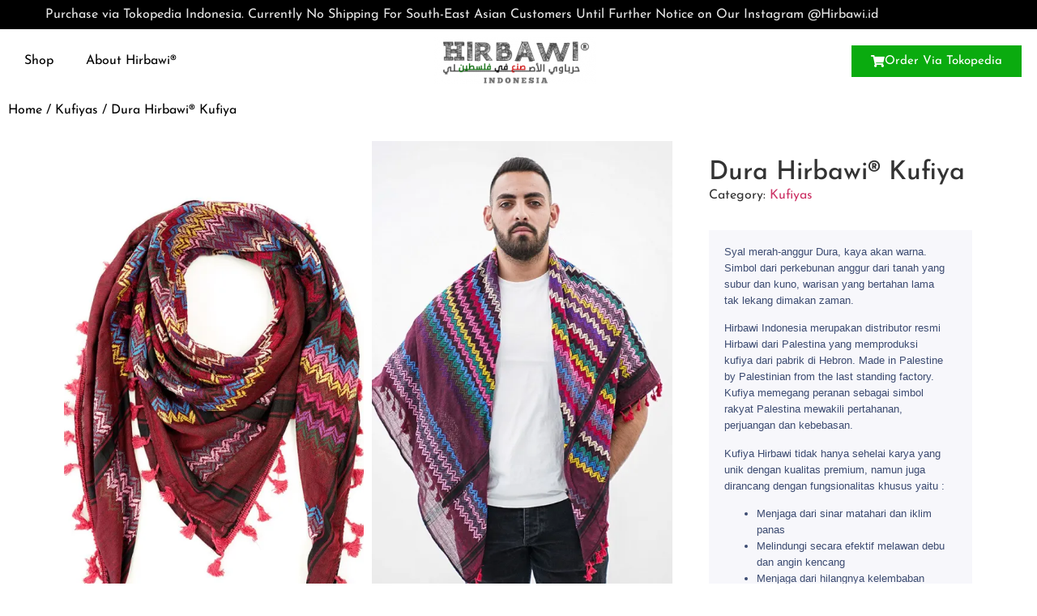

--- FILE ---
content_type: text/html; charset=UTF-8
request_url: https://hirbawi.id/product/dura-hirbawi-kufiya/
body_size: 22295
content:
<!doctype html>
<html lang="en-US"
	prefix="og: https://ogp.me/ns#" >
<head>
	<meta charset="UTF-8">
	<meta name="viewport" content="width=device-width, initial-scale=1">
	<link rel="profile" href="https://gmpg.org/xfn/11">
	<title>Dura Hirbawi® Kufiya - Hirbawi Indonesia</title>

		<!-- All in One SEO Pro 4.1.3.2 -->
		<meta name="description" content="Syal merah-anggur Dura, kaya akan warna. Simbol dari perkebunan anggur dari tanah yang subur dan kuno, warisan yang bertahan lama tak lekang dimakan zaman. Hirbawi Indonesia merupakan distributor resmi Hirbawi dari Palestina yang memproduksi kufiya dari pabrik di Hebron. Made in Palestine by Palestinian from the last standing factory. Kufiya memegang peranan sebagai simbol rakyat Palestina mewakili pertahanan, perjuangan dan kebebasan. Kufiya Hirbawi tidak hanya sehelai karya yang unik dengan kualitas premium, namun juga dirancang dengan fungsionalitas khusus yaitu : Menjaga dari sinar matahari dan iklim panas Melindungi secara efektif melawan debu dan angin kencang Menjaga dari hilangnya kelembaban kulit dan keringat langsung Kufiya Hirbawi saat ini memiliki berbagai macam varian warna dan pola yang terus berkembang di antara masyarakat Palestina. Kami menawarkan pilihan beragam desain modern sekaligus pola-pola tradisional yang pokok yang telah dikenal dan disukai di seluruh dunia. Ukuran kurleb 120 x 120cm, berat 170 gram 85% Cotton, 15% High Quality Synthetic Dibordir dengan tangan Hangat dan nyaman Desain Palestina asli Breathable and moisture-wicking fabric Perawatan : Disarankan untuk mencuci dengan tangan Bila dengan mesin cuci mode wash warm (delicate or gentle cycle) Mild detergent Air dry (diangin-anginkan ketika menjemur) Kebijakan khusus : karena didatangkan langsung dari Palestina dan telah melalui proses quality control, maka mohon maaf kami tidak menerima pengembalian barang kecuali bila kami keliru mengirimkan jenis warna. Barang dapat dikembalikan bila kemasan plastik belum dibuka. Terima kasih. Tombol di bawah adalah link ke Tokopedia untuk customer Indonesia. Untuk alamat luar Indonesia seperti di Malaysia, Singapore dan Brunei dapat order melalui chat +31 645 913 540"/>
		<link rel="canonical" href="https://hirbawi.id/product/dura-hirbawi-kufiya/" />
		<meta property="og:site_name" content="Hirbawi Indonesia - Official Distributor Kufiya Hirbawi Palestina" />
		<meta property="og:type" content="article" />
		<meta property="og:title" content="Dura Hirbawi® Kufiya - Hirbawi Indonesia" />
		<meta property="og:description" content="Syal merah-anggur Dura, kaya akan warna. Simbol dari perkebunan anggur dari tanah yang subur dan kuno, warisan yang bertahan lama tak lekang dimakan zaman. Hirbawi Indonesia merupakan distributor resmi Hirbawi dari Palestina yang memproduksi kufiya dari pabrik di Hebron. Made in Palestine by Palestinian from the last standing factory. Kufiya memegang peranan sebagai simbol rakyat Palestina mewakili pertahanan, perjuangan dan kebebasan. Kufiya Hirbawi tidak hanya sehelai karya yang unik dengan kualitas premium, namun juga dirancang dengan fungsionalitas khusus yaitu : Menjaga dari sinar matahari dan iklim panas Melindungi secara efektif melawan debu dan angin kencang Menjaga dari hilangnya kelembaban kulit dan keringat langsung Kufiya Hirbawi saat ini memiliki berbagai macam varian warna dan pola yang terus berkembang di antara masyarakat Palestina. Kami menawarkan pilihan beragam desain modern sekaligus pola-pola tradisional yang pokok yang telah dikenal dan disukai di seluruh dunia. Ukuran kurleb 120 x 120cm, berat 170 gram 85% Cotton, 15% High Quality Synthetic Dibordir dengan tangan Hangat dan nyaman Desain Palestina asli Breathable and moisture-wicking fabric Perawatan : Disarankan untuk mencuci dengan tangan Bila dengan mesin cuci mode wash warm (delicate or gentle cycle) Mild detergent Air dry (diangin-anginkan ketika menjemur) Kebijakan khusus : karena didatangkan langsung dari Palestina dan telah melalui proses quality control, maka mohon maaf kami tidak menerima pengembalian barang kecuali bila kami keliru mengirimkan jenis warna. Barang dapat dikembalikan bila kemasan plastik belum dibuka. Terima kasih. Tombol di bawah adalah link ke Tokopedia untuk customer Indonesia. Untuk alamat luar Indonesia seperti di Malaysia, Singapore dan Brunei dapat order melalui chat +31 645 913 540" />
		<meta property="og:url" content="https://hirbawi.id/product/dura-hirbawi-kufiya/" />
		<meta property="og:image" content="https://hirbawi.id/wp-content/uploads/2022/03/cropped-hirbawi-indonesia-logo.png" />
		<meta property="og:image:secure_url" content="https://hirbawi.id/wp-content/uploads/2022/03/cropped-hirbawi-indonesia-logo.png" />
		<meta property="article:published_time" content="2022-09-02T06:22:11Z" />
		<meta property="article:modified_time" content="2022-11-17T15:44:09Z" />
		<meta name="twitter:card" content="summary" />
		<meta name="twitter:domain" content="hirbawi.id" />
		<meta name="twitter:title" content="Dura Hirbawi® Kufiya - Hirbawi Indonesia" />
		<meta name="twitter:description" content="Syal merah-anggur Dura, kaya akan warna. Simbol dari perkebunan anggur dari tanah yang subur dan kuno, warisan yang bertahan lama tak lekang dimakan zaman. Hirbawi Indonesia merupakan distributor resmi Hirbawi dari Palestina yang memproduksi kufiya dari pabrik di Hebron. Made in Palestine by Palestinian from the last standing factory. Kufiya memegang peranan sebagai simbol rakyat Palestina mewakili pertahanan, perjuangan dan kebebasan. Kufiya Hirbawi tidak hanya sehelai karya yang unik dengan kualitas premium, namun juga dirancang dengan fungsionalitas khusus yaitu : Menjaga dari sinar matahari dan iklim panas Melindungi secara efektif melawan debu dan angin kencang Menjaga dari hilangnya kelembaban kulit dan keringat langsung Kufiya Hirbawi saat ini memiliki berbagai macam varian warna dan pola yang terus berkembang di antara masyarakat Palestina. Kami menawarkan pilihan beragam desain modern sekaligus pola-pola tradisional yang pokok yang telah dikenal dan disukai di seluruh dunia. Ukuran kurleb 120 x 120cm, berat 170 gram 85% Cotton, 15% High Quality Synthetic Dibordir dengan tangan Hangat dan nyaman Desain Palestina asli Breathable and moisture-wicking fabric Perawatan : Disarankan untuk mencuci dengan tangan Bila dengan mesin cuci mode wash warm (delicate or gentle cycle) Mild detergent Air dry (diangin-anginkan ketika menjemur) Kebijakan khusus : karena didatangkan langsung dari Palestina dan telah melalui proses quality control, maka mohon maaf kami tidak menerima pengembalian barang kecuali bila kami keliru mengirimkan jenis warna. Barang dapat dikembalikan bila kemasan plastik belum dibuka. Terima kasih. Tombol di bawah adalah link ke Tokopedia untuk customer Indonesia. Untuk alamat luar Indonesia seperti di Malaysia, Singapore dan Brunei dapat order melalui chat +31 645 913 540" />
		<meta name="twitter:image" content="https://hirbawi.id/wp-content/uploads/2022/03/cropped-hirbawi-indonesia-logo.png" />
		<script type="application/ld+json" class="aioseo-schema">
			{"@context":"https:\/\/schema.org","@graph":[{"@type":"WebSite","@id":"https:\/\/hirbawi.id\/#website","url":"https:\/\/hirbawi.id\/","name":"Hirbawi Indonesia","description":"Official Distributor Kufiya Hirbawi Palestina","publisher":{"@id":"https:\/\/hirbawi.id\/#organization"}},{"@type":"Organization","@id":"https:\/\/hirbawi.id\/#organization","name":"Hirbawi Indonesia","url":"https:\/\/hirbawi.id\/","logo":{"@type":"ImageObject","@id":"https:\/\/hirbawi.id\/#organizationLogo","url":"https:\/\/hirbawi.id\/wp-content\/uploads\/2022\/03\/cropped-hirbawi-indonesia-logo.png","width":"200","height":"58"},"image":{"@id":"https:\/\/hirbawi.id\/#organizationLogo"}},{"@type":"BreadcrumbList","@id":"https:\/\/hirbawi.id\/product\/dura-hirbawi-kufiya\/#breadcrumblist","itemListElement":[{"@type":"ListItem","@id":"https:\/\/hirbawi.id\/#listItem","position":"1","item":{"@type":"WebPage","@id":"https:\/\/hirbawi.id\/","name":"Home","description":"The Original Kufiya Diproduksi oleh pabrik terakhir di Palestine. CHECK KATALOG HIGHLIGHT PRODUCTS HIRBAWI\u00ae %%jet-woo-builder-archive-product-thumbnail::enable_permalink=\u201d\u201d::&&open_new_tab=\u201d\u201d::&&thumbnail_size=\u201dmedium_large\u201d::&&thumbnail_effect=\u201d1\u2033%% Cek Detail %%jet-woo-builder-archive-product-thumbnail::enable_permalink=\u201d\u201d::&&open_new_tab=\u201d\u201d::&&thumbnail_size=\u201dmedium_large\u201d::&&thumbnail_effect=\u201d1\u2033%% Cek Detail %%jet-woo-builder-archive-product-thumbnail::enable_permalink=\u201d\u201d::&&open_new_tab=\u201d\u201d::&&thumbnail_size=\u201dmedium_large\u201d::&&thumbnail_effect=\u201d1\u2033%% Cek Detail %%jet-woo-builder-archive-product-thumbnail::enable_permalink=\u201d\u201d::&&open_new_tab=\u201d\u201d::&&thumbnail_size=\u201dmedium_large\u201d::&&thumbnail_effect=\u201d1\u2033%% Cek Detail %%jet-woo-builder-archive-product-thumbnail::enable_permalink=\u201d\u201d::&&open_new_tab=\u201d\u201d::&&thumbnail_size=\u201dmedium_large\u201d::&&thumbnail_effect=\u201d1\u2033%% Cek Detail %%jet-woo-builder-archive-product-thumbnail::enable_permalink=\u201d\u201d::&&open_new_tab=\u201d\u201d::&&thumbnail_size=\u201dmedium_large\u201d::&&thumbnail_effect=\u201d1\u2033%% Cek Detail Kufiya dengan motif apa yang tersedia? Kami menyediakan berbagai ragam warna Kufiya autentik dengan desain yang unik, penghormatan terhadap kota-kota di Palestina. Semua [\u2026]","url":"https:\/\/hirbawi.id\/"},"nextItem":"https:\/\/hirbawi.id\/product\/dura-hirbawi-kufiya\/#listItem"},{"@type":"ListItem","@id":"https:\/\/hirbawi.id\/product\/dura-hirbawi-kufiya\/#listItem","position":"2","item":{"@type":"WebPage","@id":"https:\/\/hirbawi.id\/product\/dura-hirbawi-kufiya\/","name":"Dura Hirbawi\u00ae Kufiya","description":"Syal merah-anggur Dura, kaya akan warna. Simbol dari perkebunan anggur dari tanah yang subur dan kuno, warisan yang bertahan lama tak lekang dimakan zaman. Hirbawi Indonesia merupakan distributor resmi Hirbawi dari Palestina yang memproduksi kufiya dari pabrik di Hebron. Made in Palestine by Palestinian from the last standing factory. Kufiya memegang peranan sebagai simbol rakyat Palestina mewakili pertahanan, perjuangan dan kebebasan. Kufiya Hirbawi tidak hanya sehelai karya yang unik dengan kualitas premium, namun juga dirancang dengan fungsionalitas khusus yaitu : Menjaga dari sinar matahari dan iklim panas Melindungi secara efektif melawan debu dan angin kencang Menjaga dari hilangnya kelembaban kulit dan keringat langsung Kufiya Hirbawi saat ini memiliki berbagai macam varian warna dan pola yang terus berkembang di antara masyarakat Palestina. Kami menawarkan pilihan beragam desain modern sekaligus pola-pola tradisional yang pokok yang telah dikenal dan disukai di seluruh dunia. Ukuran kurleb 120 x 120cm, berat 170 gram 85% Cotton, 15% High Quality Synthetic Dibordir dengan tangan Hangat dan nyaman Desain Palestina asli Breathable and moisture-wicking fabric Perawatan : Disarankan untuk mencuci dengan tangan Bila dengan mesin cuci mode wash warm (delicate or gentle cycle) Mild detergent Air dry (diangin-anginkan ketika menjemur) Kebijakan khusus : karena didatangkan langsung dari Palestina dan telah melalui proses quality control, maka mohon maaf kami tidak menerima pengembalian barang kecuali bila kami keliru mengirimkan jenis warna. Barang dapat dikembalikan bila kemasan plastik belum dibuka. Terima kasih. Tombol di bawah adalah link ke Tokopedia untuk customer Indonesia. Untuk alamat luar Indonesia seperti di Malaysia, Singapore dan Brunei dapat order melalui chat +31 645 913 540","url":"https:\/\/hirbawi.id\/product\/dura-hirbawi-kufiya\/"},"previousItem":"https:\/\/hirbawi.id\/#listItem"}]},{"@type":"Person","@id":"https:\/\/hirbawi.id\/author\/admin\/#author","url":"https:\/\/hirbawi.id\/author\/admin\/","name":"admin","image":{"@type":"ImageObject","@id":"https:\/\/hirbawi.id\/product\/dura-hirbawi-kufiya\/#authorImage","url":"https:\/\/secure.gravatar.com\/avatar\/66a654c09d075f9a8461adec472323dcad10c7653ca61300a6f481128b6c28e6?s=96&d=mm&r=g","width":"96","height":"96","caption":"admin"}},{"@type":"WebPage","@id":"https:\/\/hirbawi.id\/product\/dura-hirbawi-kufiya\/#webpage","url":"https:\/\/hirbawi.id\/product\/dura-hirbawi-kufiya\/","name":"Dura Hirbawi\u00ae Kufiya - Hirbawi Indonesia","description":"Syal merah-anggur Dura, kaya akan warna. Simbol dari perkebunan anggur dari tanah yang subur dan kuno, warisan yang bertahan lama tak lekang dimakan zaman. Hirbawi Indonesia merupakan distributor resmi Hirbawi dari Palestina yang memproduksi kufiya dari pabrik di Hebron. Made in Palestine by Palestinian from the last standing factory. Kufiya memegang peranan sebagai simbol rakyat Palestina mewakili pertahanan, perjuangan dan kebebasan. Kufiya Hirbawi tidak hanya sehelai karya yang unik dengan kualitas premium, namun juga dirancang dengan fungsionalitas khusus yaitu : Menjaga dari sinar matahari dan iklim panas Melindungi secara efektif melawan debu dan angin kencang Menjaga dari hilangnya kelembaban kulit dan keringat langsung Kufiya Hirbawi saat ini memiliki berbagai macam varian warna dan pola yang terus berkembang di antara masyarakat Palestina. Kami menawarkan pilihan beragam desain modern sekaligus pola-pola tradisional yang pokok yang telah dikenal dan disukai di seluruh dunia. Ukuran kurleb 120 x 120cm, berat 170 gram 85% Cotton, 15% High Quality Synthetic Dibordir dengan tangan Hangat dan nyaman Desain Palestina asli Breathable and moisture-wicking fabric Perawatan : Disarankan untuk mencuci dengan tangan Bila dengan mesin cuci mode wash warm (delicate or gentle cycle) Mild detergent Air dry (diangin-anginkan ketika menjemur) Kebijakan khusus : karena didatangkan langsung dari Palestina dan telah melalui proses quality control, maka mohon maaf kami tidak menerima pengembalian barang kecuali bila kami keliru mengirimkan jenis warna. Barang dapat dikembalikan bila kemasan plastik belum dibuka. Terima kasih. Tombol di bawah adalah link ke Tokopedia untuk customer Indonesia. Untuk alamat luar Indonesia seperti di Malaysia, Singapore dan Brunei dapat order melalui chat +31 645 913 540","inLanguage":"en-US","isPartOf":{"@id":"https:\/\/hirbawi.id\/#website"},"breadcrumb":{"@id":"https:\/\/hirbawi.id\/product\/dura-hirbawi-kufiya\/#breadcrumblist"},"author":"https:\/\/hirbawi.id\/author\/admin\/#author","creator":"https:\/\/hirbawi.id\/author\/admin\/#author","image":{"@type":"ImageObject","@id":"https:\/\/hirbawi.id\/#mainImage","url":"https:\/\/hirbawi.id\/wp-content\/uploads\/2022\/09\/0075_Dura01_77_11zon.webp","width":"600","height":"900"},"primaryImageOfPage":{"@id":"https:\/\/hirbawi.id\/product\/dura-hirbawi-kufiya\/#mainImage"},"datePublished":"2022-09-02T06:22:11+00:00","dateModified":"2022-11-17T15:44:09+00:00"},{"@type":"Product","@id":"https:\/\/hirbawi.id\/product\/dura-hirbawi-kufiya\/#product","url":"https:\/\/hirbawi.id\/product\/dura-hirbawi-kufiya\/","name":"Dura Hirbawi\u00ae Kufiya","description":"Syal merah-anggur Dura, kaya akan warna. Simbol dari perkebunan anggur dari tanah yang subur dan kuno, warisan yang bertahan lama tak lekang dimakan zaman.\r\n\r\nHirbawi Indonesia merupakan distributor resmi Hirbawi dari Palestina yang memproduksi kufiya dari pabrik di Hebron. Made in Palestine by Palestinian from the last standing factory. Kufiya memegang peranan sebagai simbol rakyat Palestina mewakili pertahanan, perjuangan dan kebebasan.\r\n\r\nKufiya Hirbawi tidak hanya sehelai karya yang unik dengan kualitas premium, namun juga dirancang dengan fungsionalitas khusus yaitu :\r\n\r\n \tMenjaga dari sinar matahari dan iklim panas\r\n \tMelindungi secara efektif melawan debu dan angin kencang\r\n \tMenjaga dari hilangnya kelembaban kulit dan keringat langsung\r\n\r\nKufiya Hirbawi saat ini memiliki berbagai macam varian warna dan pola yang terus berkembang di antara masyarakat Palestina. Kami menawarkan pilihan beragam desain modern sekaligus pola-pola tradisional yang pokok yang telah dikenal dan disukai di seluruh dunia.\r\n\r\n&nbsp;\r\n\r\nUkuran kurleb 120 x 120cm, berat 170 gram\r\n\r\n85% Cotton, 15% High Quality Synthetic\r\n\r\nDibordir dengan tangan\r\n\r\nHangat dan nyaman\r\n\r\nDesain Palestina asli\r\n\r\nBreathable and moisture-wicking fabric\r\n\r\n&nbsp;\r\n\r\nPerawatan :\r\n\r\n \tDisarankan untuk mencuci dengan tangan\r\n \tBila dengan mesin cuci mode wash warm (delicate or gentle cycle)\r\n \tMild detergent\r\n \tAir dry (diangin-anginkan ketika menjemur)\r\n\r\nKebijakan khusus : karena didatangkan langsung dari Palestina dan telah melalui proses quality control, maka mohon maaf kami tidak menerima pengembalian barang kecuali bila kami keliru mengirimkan jenis warna. Barang dapat dikembalikan bila kemasan plastik belum dibuka. Terima kasih.\r\n\r\nTombol di bawah adalah link ke Tokopedia untuk customer Indonesia. Untuk alamat luar Indonesia seperti di Malaysia, Singapore dan Brunei dapat order melalui chat +31 645 913 540","image":{"@type":"ImageObject","@id":"https:\/\/hirbawi.id\/#productImage","url":"https:\/\/hirbawi.id\/wp-content\/uploads\/2022\/09\/0075_Dura01_77_11zon.webp","width":"600","height":"900"},"offers":{"@type":"Offer","url":"https:\/\/hirbawi.id\/product\/dura-hirbawi-kufiya\/#offers","price":"","priceCurrency":"IDR","availability":"https:\/\/schema.org\/InStock","category":"Kufiyas"}}]}
		</script>
		<!-- All in One SEO Pro -->

<link rel="alternate" type="application/rss+xml" title="Hirbawi Indonesia &raquo; Feed" href="https://hirbawi.id/feed/" />
<link rel="alternate" type="application/rss+xml" title="Hirbawi Indonesia &raquo; Comments Feed" href="https://hirbawi.id/comments/feed/" />
<link rel="alternate" type="application/rss+xml" title="Hirbawi Indonesia &raquo; Dura Hirbawi® Kufiya Comments Feed" href="https://hirbawi.id/product/dura-hirbawi-kufiya/feed/" />
<link rel="alternate" title="oEmbed (JSON)" type="application/json+oembed" href="https://hirbawi.id/wp-json/oembed/1.0/embed?url=https%3A%2F%2Fhirbawi.id%2Fproduct%2Fdura-hirbawi-kufiya%2F" />
<link rel="alternate" title="oEmbed (XML)" type="text/xml+oembed" href="https://hirbawi.id/wp-json/oembed/1.0/embed?url=https%3A%2F%2Fhirbawi.id%2Fproduct%2Fdura-hirbawi-kufiya%2F&#038;format=xml" />
<style id='wp-img-auto-sizes-contain-inline-css'>
img:is([sizes=auto i],[sizes^="auto," i]){contain-intrinsic-size:3000px 1500px}
/*# sourceURL=wp-img-auto-sizes-contain-inline-css */
</style>

<style id='wp-emoji-styles-inline-css'>

	img.wp-smiley, img.emoji {
		display: inline !important;
		border: none !important;
		box-shadow: none !important;
		height: 1em !important;
		width: 1em !important;
		margin: 0 0.07em !important;
		vertical-align: -0.1em !important;
		background: none !important;
		padding: 0 !important;
	}
/*# sourceURL=wp-emoji-styles-inline-css */
</style>
<link rel='stylesheet' id='wp-block-library-css' href='https://hirbawi.id/wp-includes/css/dist/block-library/style.min.css?ver=6.9' media='all' />
<link rel='stylesheet' id='jet-engine-frontend-css' href='https://hirbawi.id/wp-content/plugins/jet-engine/assets/css/frontend.css?ver=3.0.1' media='all' />
<style id='global-styles-inline-css'>
:root{--wp--preset--aspect-ratio--square: 1;--wp--preset--aspect-ratio--4-3: 4/3;--wp--preset--aspect-ratio--3-4: 3/4;--wp--preset--aspect-ratio--3-2: 3/2;--wp--preset--aspect-ratio--2-3: 2/3;--wp--preset--aspect-ratio--16-9: 16/9;--wp--preset--aspect-ratio--9-16: 9/16;--wp--preset--color--black: #000000;--wp--preset--color--cyan-bluish-gray: #abb8c3;--wp--preset--color--white: #ffffff;--wp--preset--color--pale-pink: #f78da7;--wp--preset--color--vivid-red: #cf2e2e;--wp--preset--color--luminous-vivid-orange: #ff6900;--wp--preset--color--luminous-vivid-amber: #fcb900;--wp--preset--color--light-green-cyan: #7bdcb5;--wp--preset--color--vivid-green-cyan: #00d084;--wp--preset--color--pale-cyan-blue: #8ed1fc;--wp--preset--color--vivid-cyan-blue: #0693e3;--wp--preset--color--vivid-purple: #9b51e0;--wp--preset--gradient--vivid-cyan-blue-to-vivid-purple: linear-gradient(135deg,rgb(6,147,227) 0%,rgb(155,81,224) 100%);--wp--preset--gradient--light-green-cyan-to-vivid-green-cyan: linear-gradient(135deg,rgb(122,220,180) 0%,rgb(0,208,130) 100%);--wp--preset--gradient--luminous-vivid-amber-to-luminous-vivid-orange: linear-gradient(135deg,rgb(252,185,0) 0%,rgb(255,105,0) 100%);--wp--preset--gradient--luminous-vivid-orange-to-vivid-red: linear-gradient(135deg,rgb(255,105,0) 0%,rgb(207,46,46) 100%);--wp--preset--gradient--very-light-gray-to-cyan-bluish-gray: linear-gradient(135deg,rgb(238,238,238) 0%,rgb(169,184,195) 100%);--wp--preset--gradient--cool-to-warm-spectrum: linear-gradient(135deg,rgb(74,234,220) 0%,rgb(151,120,209) 20%,rgb(207,42,186) 40%,rgb(238,44,130) 60%,rgb(251,105,98) 80%,rgb(254,248,76) 100%);--wp--preset--gradient--blush-light-purple: linear-gradient(135deg,rgb(255,206,236) 0%,rgb(152,150,240) 100%);--wp--preset--gradient--blush-bordeaux: linear-gradient(135deg,rgb(254,205,165) 0%,rgb(254,45,45) 50%,rgb(107,0,62) 100%);--wp--preset--gradient--luminous-dusk: linear-gradient(135deg,rgb(255,203,112) 0%,rgb(199,81,192) 50%,rgb(65,88,208) 100%);--wp--preset--gradient--pale-ocean: linear-gradient(135deg,rgb(255,245,203) 0%,rgb(182,227,212) 50%,rgb(51,167,181) 100%);--wp--preset--gradient--electric-grass: linear-gradient(135deg,rgb(202,248,128) 0%,rgb(113,206,126) 100%);--wp--preset--gradient--midnight: linear-gradient(135deg,rgb(2,3,129) 0%,rgb(40,116,252) 100%);--wp--preset--font-size--small: 13px;--wp--preset--font-size--medium: 20px;--wp--preset--font-size--large: 36px;--wp--preset--font-size--x-large: 42px;--wp--preset--spacing--20: 0.44rem;--wp--preset--spacing--30: 0.67rem;--wp--preset--spacing--40: 1rem;--wp--preset--spacing--50: 1.5rem;--wp--preset--spacing--60: 2.25rem;--wp--preset--spacing--70: 3.38rem;--wp--preset--spacing--80: 5.06rem;--wp--preset--shadow--natural: 6px 6px 9px rgba(0, 0, 0, 0.2);--wp--preset--shadow--deep: 12px 12px 50px rgba(0, 0, 0, 0.4);--wp--preset--shadow--sharp: 6px 6px 0px rgba(0, 0, 0, 0.2);--wp--preset--shadow--outlined: 6px 6px 0px -3px rgb(255, 255, 255), 6px 6px rgb(0, 0, 0);--wp--preset--shadow--crisp: 6px 6px 0px rgb(0, 0, 0);}:root { --wp--style--global--content-size: 800px;--wp--style--global--wide-size: 1200px; }:where(body) { margin: 0; }.wp-site-blocks > .alignleft { float: left; margin-right: 2em; }.wp-site-blocks > .alignright { float: right; margin-left: 2em; }.wp-site-blocks > .aligncenter { justify-content: center; margin-left: auto; margin-right: auto; }:where(.wp-site-blocks) > * { margin-block-start: 24px; margin-block-end: 0; }:where(.wp-site-blocks) > :first-child { margin-block-start: 0; }:where(.wp-site-blocks) > :last-child { margin-block-end: 0; }:root { --wp--style--block-gap: 24px; }:root :where(.is-layout-flow) > :first-child{margin-block-start: 0;}:root :where(.is-layout-flow) > :last-child{margin-block-end: 0;}:root :where(.is-layout-flow) > *{margin-block-start: 24px;margin-block-end: 0;}:root :where(.is-layout-constrained) > :first-child{margin-block-start: 0;}:root :where(.is-layout-constrained) > :last-child{margin-block-end: 0;}:root :where(.is-layout-constrained) > *{margin-block-start: 24px;margin-block-end: 0;}:root :where(.is-layout-flex){gap: 24px;}:root :where(.is-layout-grid){gap: 24px;}.is-layout-flow > .alignleft{float: left;margin-inline-start: 0;margin-inline-end: 2em;}.is-layout-flow > .alignright{float: right;margin-inline-start: 2em;margin-inline-end: 0;}.is-layout-flow > .aligncenter{margin-left: auto !important;margin-right: auto !important;}.is-layout-constrained > .alignleft{float: left;margin-inline-start: 0;margin-inline-end: 2em;}.is-layout-constrained > .alignright{float: right;margin-inline-start: 2em;margin-inline-end: 0;}.is-layout-constrained > .aligncenter{margin-left: auto !important;margin-right: auto !important;}.is-layout-constrained > :where(:not(.alignleft):not(.alignright):not(.alignfull)){max-width: var(--wp--style--global--content-size);margin-left: auto !important;margin-right: auto !important;}.is-layout-constrained > .alignwide{max-width: var(--wp--style--global--wide-size);}body .is-layout-flex{display: flex;}.is-layout-flex{flex-wrap: wrap;align-items: center;}.is-layout-flex > :is(*, div){margin: 0;}body .is-layout-grid{display: grid;}.is-layout-grid > :is(*, div){margin: 0;}body{padding-top: 0px;padding-right: 0px;padding-bottom: 0px;padding-left: 0px;}a:where(:not(.wp-element-button)){text-decoration: underline;}:root :where(.wp-element-button, .wp-block-button__link){background-color: #32373c;border-width: 0;color: #fff;font-family: inherit;font-size: inherit;font-style: inherit;font-weight: inherit;letter-spacing: inherit;line-height: inherit;padding-top: calc(0.667em + 2px);padding-right: calc(1.333em + 2px);padding-bottom: calc(0.667em + 2px);padding-left: calc(1.333em + 2px);text-decoration: none;text-transform: inherit;}.has-black-color{color: var(--wp--preset--color--black) !important;}.has-cyan-bluish-gray-color{color: var(--wp--preset--color--cyan-bluish-gray) !important;}.has-white-color{color: var(--wp--preset--color--white) !important;}.has-pale-pink-color{color: var(--wp--preset--color--pale-pink) !important;}.has-vivid-red-color{color: var(--wp--preset--color--vivid-red) !important;}.has-luminous-vivid-orange-color{color: var(--wp--preset--color--luminous-vivid-orange) !important;}.has-luminous-vivid-amber-color{color: var(--wp--preset--color--luminous-vivid-amber) !important;}.has-light-green-cyan-color{color: var(--wp--preset--color--light-green-cyan) !important;}.has-vivid-green-cyan-color{color: var(--wp--preset--color--vivid-green-cyan) !important;}.has-pale-cyan-blue-color{color: var(--wp--preset--color--pale-cyan-blue) !important;}.has-vivid-cyan-blue-color{color: var(--wp--preset--color--vivid-cyan-blue) !important;}.has-vivid-purple-color{color: var(--wp--preset--color--vivid-purple) !important;}.has-black-background-color{background-color: var(--wp--preset--color--black) !important;}.has-cyan-bluish-gray-background-color{background-color: var(--wp--preset--color--cyan-bluish-gray) !important;}.has-white-background-color{background-color: var(--wp--preset--color--white) !important;}.has-pale-pink-background-color{background-color: var(--wp--preset--color--pale-pink) !important;}.has-vivid-red-background-color{background-color: var(--wp--preset--color--vivid-red) !important;}.has-luminous-vivid-orange-background-color{background-color: var(--wp--preset--color--luminous-vivid-orange) !important;}.has-luminous-vivid-amber-background-color{background-color: var(--wp--preset--color--luminous-vivid-amber) !important;}.has-light-green-cyan-background-color{background-color: var(--wp--preset--color--light-green-cyan) !important;}.has-vivid-green-cyan-background-color{background-color: var(--wp--preset--color--vivid-green-cyan) !important;}.has-pale-cyan-blue-background-color{background-color: var(--wp--preset--color--pale-cyan-blue) !important;}.has-vivid-cyan-blue-background-color{background-color: var(--wp--preset--color--vivid-cyan-blue) !important;}.has-vivid-purple-background-color{background-color: var(--wp--preset--color--vivid-purple) !important;}.has-black-border-color{border-color: var(--wp--preset--color--black) !important;}.has-cyan-bluish-gray-border-color{border-color: var(--wp--preset--color--cyan-bluish-gray) !important;}.has-white-border-color{border-color: var(--wp--preset--color--white) !important;}.has-pale-pink-border-color{border-color: var(--wp--preset--color--pale-pink) !important;}.has-vivid-red-border-color{border-color: var(--wp--preset--color--vivid-red) !important;}.has-luminous-vivid-orange-border-color{border-color: var(--wp--preset--color--luminous-vivid-orange) !important;}.has-luminous-vivid-amber-border-color{border-color: var(--wp--preset--color--luminous-vivid-amber) !important;}.has-light-green-cyan-border-color{border-color: var(--wp--preset--color--light-green-cyan) !important;}.has-vivid-green-cyan-border-color{border-color: var(--wp--preset--color--vivid-green-cyan) !important;}.has-pale-cyan-blue-border-color{border-color: var(--wp--preset--color--pale-cyan-blue) !important;}.has-vivid-cyan-blue-border-color{border-color: var(--wp--preset--color--vivid-cyan-blue) !important;}.has-vivid-purple-border-color{border-color: var(--wp--preset--color--vivid-purple) !important;}.has-vivid-cyan-blue-to-vivid-purple-gradient-background{background: var(--wp--preset--gradient--vivid-cyan-blue-to-vivid-purple) !important;}.has-light-green-cyan-to-vivid-green-cyan-gradient-background{background: var(--wp--preset--gradient--light-green-cyan-to-vivid-green-cyan) !important;}.has-luminous-vivid-amber-to-luminous-vivid-orange-gradient-background{background: var(--wp--preset--gradient--luminous-vivid-amber-to-luminous-vivid-orange) !important;}.has-luminous-vivid-orange-to-vivid-red-gradient-background{background: var(--wp--preset--gradient--luminous-vivid-orange-to-vivid-red) !important;}.has-very-light-gray-to-cyan-bluish-gray-gradient-background{background: var(--wp--preset--gradient--very-light-gray-to-cyan-bluish-gray) !important;}.has-cool-to-warm-spectrum-gradient-background{background: var(--wp--preset--gradient--cool-to-warm-spectrum) !important;}.has-blush-light-purple-gradient-background{background: var(--wp--preset--gradient--blush-light-purple) !important;}.has-blush-bordeaux-gradient-background{background: var(--wp--preset--gradient--blush-bordeaux) !important;}.has-luminous-dusk-gradient-background{background: var(--wp--preset--gradient--luminous-dusk) !important;}.has-pale-ocean-gradient-background{background: var(--wp--preset--gradient--pale-ocean) !important;}.has-electric-grass-gradient-background{background: var(--wp--preset--gradient--electric-grass) !important;}.has-midnight-gradient-background{background: var(--wp--preset--gradient--midnight) !important;}.has-small-font-size{font-size: var(--wp--preset--font-size--small) !important;}.has-medium-font-size{font-size: var(--wp--preset--font-size--medium) !important;}.has-large-font-size{font-size: var(--wp--preset--font-size--large) !important;}.has-x-large-font-size{font-size: var(--wp--preset--font-size--x-large) !important;}
:root :where(.wp-block-pullquote){font-size: 1.5em;line-height: 1.6;}
/*# sourceURL=global-styles-inline-css */
</style>
<link rel='stylesheet' id='photoswipe-css' href='https://hirbawi.id/wp-content/plugins/woocommerce/assets/css/photoswipe/photoswipe.min.css?ver=10.4.3' media='all' />
<link rel='stylesheet' id='photoswipe-default-skin-css' href='https://hirbawi.id/wp-content/plugins/woocommerce/assets/css/photoswipe/default-skin/default-skin.min.css?ver=10.4.3' media='all' />
<link rel='stylesheet' id='woocommerce-layout-css' href='https://hirbawi.id/wp-content/plugins/woocommerce/assets/css/woocommerce-layout.css?ver=10.4.3' media='all' />
<link rel='stylesheet' id='woocommerce-smallscreen-css' href='https://hirbawi.id/wp-content/plugins/woocommerce/assets/css/woocommerce-smallscreen.css?ver=10.4.3' media='only screen and (max-width: 768px)' />
<link rel='stylesheet' id='woocommerce-general-css' href='https://hirbawi.id/wp-content/plugins/woocommerce/assets/css/woocommerce.css?ver=10.4.3' media='all' />
<style id='woocommerce-inline-inline-css'>
.woocommerce form .form-row .required { visibility: visible; }
/*# sourceURL=woocommerce-inline-inline-css */
</style>
<link rel='stylesheet' id='hello-elementor-css' href='https://hirbawi.id/wp-content/themes/hello-elementor/assets/css/reset.css?ver=3.4.5' media='all' />
<link rel='stylesheet' id='hello-elementor-theme-style-css' href='https://hirbawi.id/wp-content/themes/hello-elementor/assets/css/theme.css?ver=3.4.5' media='all' />
<link rel='stylesheet' id='hello-elementor-header-footer-css' href='https://hirbawi.id/wp-content/themes/hello-elementor/assets/css/header-footer.css?ver=3.4.5' media='all' />
<link rel='stylesheet' id='elementor-frontend-css' href='https://hirbawi.id/wp-content/plugins/elementor/assets/css/frontend.min.css?ver=3.34.1' media='all' />
<link rel='stylesheet' id='elementor-post-388-css' href='https://hirbawi.id/wp-content/uploads/elementor/css/post-388.css?ver=1764722524' media='all' />
<link rel='stylesheet' id='jet-woo-builder-css' href='https://hirbawi.id/wp-content/plugins/jet-woo-builder/assets/css/frontend.css?ver=2.0.3' media='all' />
<style id='jet-woo-builder-inline-css'>
@font-face {
				font-family: "WooCommerce";
				src: url("https://hirbawi.id/wp-content/plugins/woocommerce/assets/fonts/WooCommerce.eot");
				src: url("https://hirbawi.id/wp-content/plugins/woocommerce/assets/fonts/WooCommerce.eot?#iefix") format("embedded-opentype"),
					url("https://hirbawi.id/wp-content/plugins/woocommerce/assets/fonts/WooCommerce.woff") format("woff"),
					url("https://hirbawi.id/wp-content/plugins/woocommerce/assets/fonts/WooCommerce.ttf") format("truetype"),
					url("https://hirbawi.id/wp-content/plugins/woocommerce/assets/fonts/WooCommerce.svg#WooCommerce") format("svg");
				font-weight: normal;
				font-style: normal;
			}
/*# sourceURL=jet-woo-builder-inline-css */
</style>
<link rel='stylesheet' id='jet-woo-builder-template-styles-css' href='https://hirbawi.id/wp-content/plugins/jet-woo-builder/assets/css/templates.css?ver=2.0.3' media='all' />
<link rel='stylesheet' id='jet-woo-builder-frontend-css' href='https://hirbawi.id/wp-content/plugins/jet-woo-builder/assets/css/lib/jetwoobuilder-frontend-font/css/jetwoobuilder-frontend-font.css?ver=2.0.3' media='all' />
<link rel='stylesheet' id='elementor-post-584-css' href='https://hirbawi.id/wp-content/uploads/elementor/css/post-584.css?ver=1764725002' media='all' />
<link rel='stylesheet' id='jet-elements-css' href='https://hirbawi.id/wp-content/plugins/jet-elements/assets/css/jet-elements.css?ver=2.6.2' media='all' />
<link rel='stylesheet' id='jet-elements-skin-css' href='https://hirbawi.id/wp-content/plugins/jet-elements/assets/css/jet-elements-skin.css?ver=2.6.2' media='all' />
<link rel='stylesheet' id='elementor-icons-css' href='https://hirbawi.id/wp-content/plugins/elementor/assets/lib/eicons/css/elementor-icons.min.css?ver=5.45.0' media='all' />
<link rel='stylesheet' id='elementor-pro-css' href='https://hirbawi.id/wp-content/plugins/elementor-pro/assets/css/frontend.min.css?ver=3.7.3' media='all' />
<link rel='stylesheet' id='elementor-post-563-css' href='https://hirbawi.id/wp-content/uploads/elementor/css/post-563.css?ver=1764722525' media='all' />
<link rel='stylesheet' id='elementor-post-469-css' href='https://hirbawi.id/wp-content/uploads/elementor/css/post-469.css?ver=1764722526' media='all' />
<link rel='stylesheet' id='elementor-gf-local-josefinsans-css' href='https://hirbawi.id/wp-content/uploads/elementor/google-fonts/css/josefinsans.css?ver=1742326601' media='all' />
<link rel='stylesheet' id='elementor-icons-shared-0-css' href='https://hirbawi.id/wp-content/plugins/elementor/assets/lib/font-awesome/css/fontawesome.min.css?ver=5.15.3' media='all' />
<link rel='stylesheet' id='elementor-icons-fa-solid-css' href='https://hirbawi.id/wp-content/plugins/elementor/assets/lib/font-awesome/css/solid.min.css?ver=5.15.3' media='all' />
<link rel='stylesheet' id='elementor-icons-fa-brands-css' href='https://hirbawi.id/wp-content/plugins/elementor/assets/lib/font-awesome/css/brands.min.css?ver=5.15.3' media='all' />
<link rel='stylesheet' id='elementor-icons-fa-regular-css' href='https://hirbawi.id/wp-content/plugins/elementor/assets/lib/font-awesome/css/regular.min.css?ver=5.15.3' media='all' />
<script src="https://hirbawi.id/wp-includes/js/jquery/jquery.min.js?ver=3.7.1" id="jquery-core-js"></script>
<script src="https://hirbawi.id/wp-includes/js/jquery/jquery-migrate.min.js?ver=3.4.1" id="jquery-migrate-js"></script>
<script src="https://hirbawi.id/wp-content/plugins/woocommerce/assets/js/jquery-blockui/jquery.blockUI.min.js?ver=2.7.0-wc.10.4.3" id="wc-jquery-blockui-js" defer data-wp-strategy="defer"></script>
<script id="wc-add-to-cart-js-extra">
var wc_add_to_cart_params = {"ajax_url":"/wp-admin/admin-ajax.php","wc_ajax_url":"/?wc-ajax=%%endpoint%%&elementor_page_id=906","i18n_view_cart":"View cart","cart_url":"https://hirbawi.id","is_cart":"","cart_redirect_after_add":"no"};
//# sourceURL=wc-add-to-cart-js-extra
</script>
<script src="https://hirbawi.id/wp-content/plugins/woocommerce/assets/js/frontend/add-to-cart.min.js?ver=10.4.3" id="wc-add-to-cart-js" defer data-wp-strategy="defer"></script>
<script src="https://hirbawi.id/wp-content/plugins/woocommerce/assets/js/zoom/jquery.zoom.min.js?ver=1.7.21-wc.10.4.3" id="wc-zoom-js" defer data-wp-strategy="defer"></script>
<script src="https://hirbawi.id/wp-content/plugins/woocommerce/assets/js/flexslider/jquery.flexslider.min.js?ver=2.7.2-wc.10.4.3" id="wc-flexslider-js" defer data-wp-strategy="defer"></script>
<script src="https://hirbawi.id/wp-content/plugins/woocommerce/assets/js/photoswipe/photoswipe.min.js?ver=4.1.1-wc.10.4.3" id="wc-photoswipe-js" defer data-wp-strategy="defer"></script>
<script src="https://hirbawi.id/wp-content/plugins/woocommerce/assets/js/photoswipe/photoswipe-ui-default.min.js?ver=4.1.1-wc.10.4.3" id="wc-photoswipe-ui-default-js" defer data-wp-strategy="defer"></script>
<script id="wc-single-product-js-extra">
var wc_single_product_params = {"i18n_required_rating_text":"Please select a rating","i18n_rating_options":["1 of 5 stars","2 of 5 stars","3 of 5 stars","4 of 5 stars","5 of 5 stars"],"i18n_product_gallery_trigger_text":"View full-screen image gallery","review_rating_required":"yes","flexslider":{"rtl":false,"animation":"slide","smoothHeight":true,"directionNav":false,"controlNav":"thumbnails","slideshow":false,"animationSpeed":500,"animationLoop":false,"allowOneSlide":false},"zoom_enabled":"1","zoom_options":[],"photoswipe_enabled":"1","photoswipe_options":{"shareEl":false,"closeOnScroll":false,"history":false,"hideAnimationDuration":0,"showAnimationDuration":0},"flexslider_enabled":"1"};
//# sourceURL=wc-single-product-js-extra
</script>
<script src="https://hirbawi.id/wp-content/plugins/woocommerce/assets/js/frontend/single-product.min.js?ver=10.4.3" id="wc-single-product-js" defer data-wp-strategy="defer"></script>
<script src="https://hirbawi.id/wp-content/plugins/woocommerce/assets/js/js-cookie/js.cookie.min.js?ver=2.1.4-wc.10.4.3" id="wc-js-cookie-js" defer data-wp-strategy="defer"></script>
<script id="woocommerce-js-extra">
var woocommerce_params = {"ajax_url":"/wp-admin/admin-ajax.php","wc_ajax_url":"/?wc-ajax=%%endpoint%%&elementor_page_id=906","i18n_password_show":"Show password","i18n_password_hide":"Hide password"};
//# sourceURL=woocommerce-js-extra
</script>
<script src="https://hirbawi.id/wp-content/plugins/woocommerce/assets/js/frontend/woocommerce.min.js?ver=10.4.3" id="woocommerce-js" defer data-wp-strategy="defer"></script>
<link rel="https://api.w.org/" href="https://hirbawi.id/wp-json/" /><link rel="alternate" title="JSON" type="application/json" href="https://hirbawi.id/wp-json/wp/v2/product/906" /><link rel="EditURI" type="application/rsd+xml" title="RSD" href="https://hirbawi.id/xmlrpc.php?rsd" />
<meta name="generator" content="WordPress 6.9" />
<meta name="generator" content="WooCommerce 10.4.3" />
<link rel='shortlink' href='https://hirbawi.id/?p=906' />
<meta name="description" content="Syal merah-anggur Dura, kaya akan warna. Simbol dari perkebunan anggur dari tanah yang subur dan kuno, warisan yang bertahan lama tak lekang dimakan zaman.

Hirbawi Indonesia merupakan distributor resmi Hirbawi dari Palestina yang memproduksi kufiya dari pabrik di Hebron. Made in Palestine by Palestinian from the last standing factory. Kufiya memegang peranan sebagai simbol rakyat Palestina mewakili pertahanan, perjuangan dan kebebasan.

Kufiya Hirbawi tidak hanya sehelai karya yang unik dengan kualitas premium, namun juga dirancang dengan fungsionalitas khusus yaitu :

 	Menjaga dari sinar matahari dan iklim panas
 	Melindungi secara efektif melawan debu dan angin kencang
 	Menjaga dari hilangnya kelembaban kulit dan keringat langsung

Kufiya Hirbawi saat ini memiliki berbagai macam varian warna dan pola yang terus berkembang di antara masyarakat Palestina. Kami menawarkan pilihan beragam desain modern sekaligus pola-pola tradisional yang pokok yang telah dikenal dan disukai di seluruh dunia.

&nbsp;

Ukuran kurleb 120 x 120cm, berat 170 gram

85% Cotton, 15% High Quality Synthetic

Dibordir dengan tangan

Hangat dan nyaman

Desain Palestina asli

Breathable and moisture-wicking fabric

&nbsp;

Perawatan :

 	Disarankan untuk mencuci dengan tangan
 	Bila dengan mesin cuci mode wash warm (delicate or gentle cycle)
 	Mild detergent
 	Air dry (diangin-anginkan ketika menjemur)

Kebijakan khusus : karena didatangkan langsung dari Palestina dan telah melalui proses quality control, maka mohon maaf kami tidak menerima pengembalian barang kecuali bila kami keliru mengirimkan jenis warna. Barang dapat dikembalikan bila kemasan plastik belum dibuka. Terima kasih.

Tombol di bawah adalah link ke Tokopedia untuk customer Indonesia. Untuk alamat luar Indonesia seperti di Malaysia, Singapore dan Brunei dapat order melalui chat +31 645 913 540">
	<noscript><style>.woocommerce-product-gallery{ opacity: 1 !important; }</style></noscript>
	<meta name="generator" content="Elementor 3.34.1; features: additional_custom_breakpoints; settings: css_print_method-external, google_font-enabled, font_display-auto">
			<style>
				.e-con.e-parent:nth-of-type(n+4):not(.e-lazyloaded):not(.e-no-lazyload),
				.e-con.e-parent:nth-of-type(n+4):not(.e-lazyloaded):not(.e-no-lazyload) * {
					background-image: none !important;
				}
				@media screen and (max-height: 1024px) {
					.e-con.e-parent:nth-of-type(n+3):not(.e-lazyloaded):not(.e-no-lazyload),
					.e-con.e-parent:nth-of-type(n+3):not(.e-lazyloaded):not(.e-no-lazyload) * {
						background-image: none !important;
					}
				}
				@media screen and (max-height: 640px) {
					.e-con.e-parent:nth-of-type(n+2):not(.e-lazyloaded):not(.e-no-lazyload),
					.e-con.e-parent:nth-of-type(n+2):not(.e-lazyloaded):not(.e-no-lazyload) * {
						background-image: none !important;
					}
				}
			</style>
			<link rel="icon" href="https://hirbawi.id/wp-content/uploads/2022/08/cropped-favicon.png" sizes="32x32" />
<link rel="icon" href="https://hirbawi.id/wp-content/uploads/2022/08/cropped-favicon.png" sizes="192x192" />
<link rel="apple-touch-icon" href="https://hirbawi.id/wp-content/uploads/2022/08/cropped-favicon.png" />
<meta name="msapplication-TileImage" content="https://hirbawi.id/wp-content/uploads/2022/08/cropped-favicon.png" />
</head>
<body class="wp-singular product-template-default single single-product postid-906 wp-custom-logo wp-embed-responsive wp-theme-hello-elementor theme-hello-elementor woocommerce woocommerce-page woocommerce-no-js hello-elementor-default elementor-default elementor-template-full-width elementor-kit-388">


<a class="skip-link screen-reader-text" href="#content">Skip to content</a>

		<div data-elementor-type="header" data-elementor-id="563" class="elementor elementor-563 elementor-location-header">
					<div class="elementor-section-wrap">
								<section class="elementor-section elementor-top-section elementor-element elementor-element-4e70580 elementor-section-boxed elementor-section-height-default elementor-section-height-default" data-id="4e70580" data-element_type="section" data-settings="{&quot;background_background&quot;:&quot;classic&quot;,&quot;jet_parallax_layout_list&quot;:[]}">
						<div class="elementor-container elementor-column-gap-default">
					<div class="elementor-column elementor-col-100 elementor-top-column elementor-element elementor-element-db78a32" data-id="db78a32" data-element_type="column">
			<div class="elementor-widget-wrap elementor-element-populated">
						<div class="elementor-element elementor-element-1d48e37 elementor-widget elementor-widget-heading" data-id="1d48e37" data-element_type="widget" data-widget_type="heading.default">
				<div class="elementor-widget-container">
					<p class="elementor-heading-title elementor-size-default">Purchase via Tokopedia Indonesia. Currently No Shipping For South-East Asian Customers Until Further Notice on Our Instagram @Hirbawi.id</p>				</div>
				</div>
					</div>
		</div>
					</div>
		</section>
				<section class="elementor-section elementor-top-section elementor-element elementor-element-0b2d8b6 elementor-section-content-middle elementor-section-full_width elementor-section-height-default elementor-section-height-default" data-id="0b2d8b6" data-element_type="section" data-settings="{&quot;background_background&quot;:&quot;classic&quot;,&quot;sticky&quot;:&quot;top&quot;,&quot;jet_parallax_layout_list&quot;:[],&quot;sticky_on&quot;:[&quot;desktop&quot;,&quot;tablet&quot;,&quot;mobile&quot;],&quot;sticky_offset&quot;:0,&quot;sticky_effects_offset&quot;:0}">
						<div class="elementor-container elementor-column-gap-default">
					<div class="elementor-column elementor-col-33 elementor-top-column elementor-element elementor-element-2afc773" data-id="2afc773" data-element_type="column">
			<div class="elementor-widget-wrap elementor-element-populated">
						<div class="elementor-element elementor-element-4e621ad elementor-nav-menu--stretch elementor-nav-menu--dropdown-tablet elementor-nav-menu__text-align-aside elementor-nav-menu--toggle elementor-nav-menu--burger elementor-widget elementor-widget-nav-menu" data-id="4e621ad" data-element_type="widget" data-settings="{&quot;full_width&quot;:&quot;stretch&quot;,&quot;layout&quot;:&quot;horizontal&quot;,&quot;submenu_icon&quot;:{&quot;value&quot;:&quot;&lt;i class=\&quot;fas fa-caret-down\&quot;&gt;&lt;\/i&gt;&quot;,&quot;library&quot;:&quot;fa-solid&quot;},&quot;toggle&quot;:&quot;burger&quot;}" data-widget_type="nav-menu.default">
				<div class="elementor-widget-container">
								<nav migration_allowed="1" migrated="0" role="navigation" class="elementor-nav-menu--main elementor-nav-menu__container elementor-nav-menu--layout-horizontal e--pointer-none">
				<ul id="menu-1-4e621ad" class="elementor-nav-menu"><li class="menu-item menu-item-type-post_type menu-item-object-page current_page_parent menu-item-403"><a href="https://hirbawi.id/shop/" class="elementor-item">Shop</a></li>
<li class="menu-item menu-item-type-post_type menu-item-object-page menu-item-402"><a href="https://hirbawi.id/about-hirbawi/" class="elementor-item">About Hirbawi®</a></li>
</ul>			</nav>
					<div class="elementor-menu-toggle" role="button" tabindex="0" aria-label="Menu Toggle" aria-expanded="false">
			<i aria-hidden="true" role="presentation" class="elementor-menu-toggle__icon--open eicon-menu-bar"></i><i aria-hidden="true" role="presentation" class="elementor-menu-toggle__icon--close eicon-close"></i>			<span class="elementor-screen-only">Menu</span>
		</div>
			<nav class="elementor-nav-menu--dropdown elementor-nav-menu__container" role="navigation" aria-hidden="true">
				<ul id="menu-2-4e621ad" class="elementor-nav-menu"><li class="menu-item menu-item-type-post_type menu-item-object-page current_page_parent menu-item-403"><a href="https://hirbawi.id/shop/" class="elementor-item" tabindex="-1">Shop</a></li>
<li class="menu-item menu-item-type-post_type menu-item-object-page menu-item-402"><a href="https://hirbawi.id/about-hirbawi/" class="elementor-item" tabindex="-1">About Hirbawi®</a></li>
</ul>			</nav>
						</div>
				</div>
					</div>
		</div>
				<div class="elementor-column elementor-col-33 elementor-top-column elementor-element elementor-element-f9b5796" data-id="f9b5796" data-element_type="column">
			<div class="elementor-widget-wrap elementor-element-populated">
						<div class="elementor-element elementor-element-b59dd5e elementor-widget elementor-widget-theme-site-logo elementor-widget-image" data-id="b59dd5e" data-element_type="widget" data-widget_type="theme-site-logo.default">
				<div class="elementor-widget-container">
																<a href="https://hirbawi.id">
							<img width="200" height="58" src="https://hirbawi.id/wp-content/uploads/2022/03/cropped-hirbawi-indonesia-logo.png" class="attachment-full size-full wp-image-367" alt="" />								</a>
															</div>
				</div>
					</div>
		</div>
				<div class="elementor-column elementor-col-33 elementor-top-column elementor-element elementor-element-41f2a2c elementor-hidden-mobile" data-id="41f2a2c" data-element_type="column">
			<div class="elementor-widget-wrap elementor-element-populated">
						<div class="elementor-element elementor-element-f35fcae elementor-align-right elementor-mobile-align-center elementor-widget elementor-widget-button" data-id="f35fcae" data-element_type="widget" data-widget_type="button.default">
				<div class="elementor-widget-container">
									<div class="elementor-button-wrapper">
					<a class="elementor-button elementor-button-link elementor-size-sm" href="https://www.tokopedia.com/hirbawi">
						<span class="elementor-button-content-wrapper">
						<span class="elementor-button-icon">
				<i aria-hidden="true" class="fas fa-shopping-cart"></i>			</span>
									<span class="elementor-button-text">Order Via Tokopedia</span>
					</span>
					</a>
				</div>
								</div>
				</div>
					</div>
		</div>
					</div>
		</section>
							</div>
				</div>
		<div class="woocommerce-notices-wrapper"></div>
<div id="product-906" class="product type-product post-906 status-publish first instock product_cat-kufiyas has-post-thumbnail shipping-taxable product-type-external" >
			<div data-elementor-type="jet-woo-builder" data-elementor-id="584" class="elementor elementor-584">
						<section class="elementor-section elementor-top-section elementor-element elementor-element-3533dac elementor-section-full_width elementor-section-height-default elementor-section-height-default" data-id="3533dac" data-element_type="section" data-settings="{&quot;jet_parallax_layout_list&quot;:[]}">
						<div class="elementor-container elementor-column-gap-default">
					<div class="elementor-column elementor-col-100 elementor-top-column elementor-element elementor-element-b4615a0" data-id="b4615a0" data-element_type="column">
			<div class="elementor-widget-wrap elementor-element-populated">
						<div class="elementor-element elementor-element-f8a846e elementor-widget elementor-widget-woocommerce-breadcrumb" data-id="f8a846e" data-element_type="widget" data-widget_type="woocommerce-breadcrumb.default">
				<div class="elementor-widget-container">
					<nav class="woocommerce-breadcrumb" aria-label="Breadcrumb"><a href="https://hirbawi.id">Home</a>&nbsp;&#47;&nbsp;<a href="https://hirbawi.id/product-category/kufiyas/">Kufiyas</a>&nbsp;&#47;&nbsp;Dura Hirbawi® Kufiya</nav>				</div>
				</div>
					</div>
		</div>
					</div>
		</section>
				<section class="elementor-section elementor-top-section elementor-element elementor-element-0692acd elementor-section-full_width elementor-section-stretched elementor-section-height-default elementor-section-height-default" data-id="0692acd" data-element_type="section" data-settings="{&quot;jet_parallax_layout_list&quot;:[{&quot;jet_parallax_layout_image&quot;:{&quot;url&quot;:&quot;&quot;,&quot;id&quot;:&quot;&quot;,&quot;size&quot;:&quot;&quot;},&quot;_id&quot;:&quot;a8ed95a&quot;,&quot;jet_parallax_layout_speed&quot;:{&quot;unit&quot;:&quot;%&quot;,&quot;size&quot;:50,&quot;sizes&quot;:[]},&quot;jet_parallax_layout_type&quot;:&quot;scroll&quot;,&quot;jet_parallax_layout_z_index&quot;:&quot;&quot;,&quot;jet_parallax_layout_bg_x&quot;:50,&quot;jet_parallax_layout_bg_y&quot;:50,&quot;jet_parallax_layout_bg_size&quot;:&quot;auto&quot;,&quot;jet_parallax_layout_animation_prop&quot;:&quot;transform&quot;,&quot;jet_parallax_layout_on&quot;:[&quot;desktop&quot;,&quot;tablet&quot;],&quot;jet_parallax_layout_image_tablet&quot;:{&quot;url&quot;:&quot;&quot;,&quot;id&quot;:&quot;&quot;,&quot;size&quot;:&quot;&quot;},&quot;jet_parallax_layout_image_mobile&quot;:{&quot;url&quot;:&quot;&quot;,&quot;id&quot;:&quot;&quot;,&quot;size&quot;:&quot;&quot;},&quot;jet_parallax_layout_direction&quot;:null,&quot;jet_parallax_layout_fx_direction&quot;:null,&quot;jet_parallax_layout_bg_x_tablet&quot;:&quot;&quot;,&quot;jet_parallax_layout_bg_x_mobile&quot;:&quot;&quot;,&quot;jet_parallax_layout_bg_y_tablet&quot;:&quot;&quot;,&quot;jet_parallax_layout_bg_y_mobile&quot;:&quot;&quot;,&quot;jet_parallax_layout_bg_size_tablet&quot;:&quot;&quot;,&quot;jet_parallax_layout_bg_size_mobile&quot;:&quot;&quot;}],&quot;stretch_section&quot;:&quot;section-stretched&quot;}">
						<div class="elementor-container elementor-column-gap-default">
					<div class="elementor-column elementor-col-50 elementor-top-column elementor-element elementor-element-dad6534" data-id="dad6534" data-element_type="column">
			<div class="elementor-widget-wrap elementor-element-populated">
						<div class="elementor-element elementor-element-53d1846 elementor-widget elementor-widget-gallery" data-id="53d1846" data-element_type="widget" data-settings="{&quot;columns&quot;:2,&quot;aspect_ratio&quot;:&quot;9:16&quot;,&quot;lazyload&quot;:&quot;yes&quot;,&quot;gallery_layout&quot;:&quot;grid&quot;,&quot;columns_tablet&quot;:2,&quot;columns_mobile&quot;:1,&quot;gap&quot;:{&quot;unit&quot;:&quot;px&quot;,&quot;size&quot;:10,&quot;sizes&quot;:[]},&quot;gap_tablet&quot;:{&quot;unit&quot;:&quot;px&quot;,&quot;size&quot;:10,&quot;sizes&quot;:[]},&quot;gap_mobile&quot;:{&quot;unit&quot;:&quot;px&quot;,&quot;size&quot;:10,&quot;sizes&quot;:[]},&quot;link_to&quot;:&quot;file&quot;,&quot;overlay_background&quot;:&quot;yes&quot;,&quot;content_hover_animation&quot;:&quot;fade-in&quot;}" data-widget_type="gallery.default">
				<div class="elementor-widget-container">
							<div class="elementor-gallery__container">
							<a class="e-gallery-item elementor-gallery-item elementor-animated-content" href="https://hirbawi.id/wp-content/uploads/2022/09/0075_Dura01_77_11zon.webp" data-elementor-open-lightbox="yes" data-elementor-lightbox-slideshow="all-53d1846" data-elementor-lightbox-title="0075_Dura01_77_11zon" data-e-action-hash="#elementor-action%3Aaction%3Dlightbox%26settings%3DeyJpZCI6OTEyLCJ1cmwiOiJodHRwczpcL1wvaGlyYmF3aS5pZFwvd3AtY29udGVudFwvdXBsb2Fkc1wvMjAyMlwvMDlcLzAwNzVfRHVyYTAxXzc3XzExem9uLndlYnAiLCJzbGlkZXNob3ciOiJhbGwtNTNkMTg0NiJ9">
					<div class="e-gallery-image elementor-gallery-item__image" data-thumbnail="https://hirbawi.id/wp-content/uploads/2022/09/0075_Dura01_77_11zon.webp" data-width="600" data-height="900" alt="" ></div>
											<div class="elementor-gallery-item__overlay"></div>
														</a>
							<a class="e-gallery-item elementor-gallery-item elementor-animated-content" href="https://hirbawi.id/wp-content/uploads/2022/09/0138_DR2-TSA02521_133_11zon.webp" data-elementor-open-lightbox="yes" data-elementor-lightbox-slideshow="all-53d1846" data-elementor-lightbox-title="0138_DR2-TSA02521_133_11zon" data-e-action-hash="#elementor-action%3Aaction%3Dlightbox%26settings%3DeyJpZCI6OTA4LCJ1cmwiOiJodHRwczpcL1wvaGlyYmF3aS5pZFwvd3AtY29udGVudFwvdXBsb2Fkc1wvMjAyMlwvMDlcLzAxMzhfRFIyLVRTQTAyNTIxXzEzM18xMXpvbi53ZWJwIiwic2xpZGVzaG93IjoiYWxsLTUzZDE4NDYifQ%3D%3D">
					<div class="e-gallery-image elementor-gallery-item__image" data-thumbnail="https://hirbawi.id/wp-content/uploads/2022/09/0138_DR2-TSA02521_133_11zon.webp" data-width="600" data-height="900" alt="" ></div>
											<div class="elementor-gallery-item__overlay"></div>
														</a>
							<a class="e-gallery-item elementor-gallery-item elementor-animated-content" href="https://hirbawi.id/wp-content/uploads/2022/09/0137_DR3-TSA02513_132_11zon.webp" data-elementor-open-lightbox="yes" data-elementor-lightbox-slideshow="all-53d1846" data-elementor-lightbox-title="0137_DR3-TSA02513_132_11zon" data-e-action-hash="#elementor-action%3Aaction%3Dlightbox%26settings%3DeyJpZCI6OTEwLCJ1cmwiOiJodHRwczpcL1wvaGlyYmF3aS5pZFwvd3AtY29udGVudFwvdXBsb2Fkc1wvMjAyMlwvMDlcLzAxMzdfRFIzLVRTQTAyNTEzXzEzMl8xMXpvbi53ZWJwIiwic2xpZGVzaG93IjoiYWxsLTUzZDE4NDYifQ%3D%3D">
					<div class="e-gallery-image elementor-gallery-item__image" data-thumbnail="https://hirbawi.id/wp-content/uploads/2022/09/0137_DR3-TSA02513_132_11zon.webp" data-width="600" data-height="900" alt="" ></div>
											<div class="elementor-gallery-item__overlay"></div>
														</a>
							<a class="e-gallery-item elementor-gallery-item elementor-animated-content" href="https://hirbawi.id/wp-content/uploads/2022/09/0139_DR1-TSA02506_134_11zon.webp" data-elementor-open-lightbox="yes" data-elementor-lightbox-slideshow="all-53d1846" data-elementor-lightbox-title="0139_DR1-TSA02506_134_11zon" data-e-action-hash="#elementor-action%3Aaction%3Dlightbox%26settings%3DeyJpZCI6OTExLCJ1cmwiOiJodHRwczpcL1wvaGlyYmF3aS5pZFwvd3AtY29udGVudFwvdXBsb2Fkc1wvMjAyMlwvMDlcLzAxMzlfRFIxLVRTQTAyNTA2XzEzNF8xMXpvbi53ZWJwIiwic2xpZGVzaG93IjoiYWxsLTUzZDE4NDYifQ%3D%3D">
					<div class="e-gallery-image elementor-gallery-item__image" data-thumbnail="https://hirbawi.id/wp-content/uploads/2022/09/0139_DR1-TSA02506_134_11zon.webp" data-width="600" data-height="900" alt="" ></div>
											<div class="elementor-gallery-item__overlay"></div>
														</a>
							<a class="e-gallery-item elementor-gallery-item elementor-animated-content" href="https://hirbawi.id/wp-content/uploads/2022/09/0136_DR4-TSA02507_131_11zon.webp" data-elementor-open-lightbox="yes" data-elementor-lightbox-slideshow="all-53d1846" data-elementor-lightbox-title="0136_DR4-TSA02507_131_11zon" data-e-action-hash="#elementor-action%3Aaction%3Dlightbox%26settings%3DeyJpZCI6OTA5LCJ1cmwiOiJodHRwczpcL1wvaGlyYmF3aS5pZFwvd3AtY29udGVudFwvdXBsb2Fkc1wvMjAyMlwvMDlcLzAxMzZfRFI0LVRTQTAyNTA3XzEzMV8xMXpvbi53ZWJwIiwic2xpZGVzaG93IjoiYWxsLTUzZDE4NDYifQ%3D%3D">
					<div class="e-gallery-image elementor-gallery-item__image" data-thumbnail="https://hirbawi.id/wp-content/uploads/2022/09/0136_DR4-TSA02507_131_11zon.webp" data-width="600" data-height="900" alt="" ></div>
											<div class="elementor-gallery-item__overlay"></div>
														</a>
							<a class="e-gallery-item elementor-gallery-item elementor-animated-content" href="https://hirbawi.id/wp-content/uploads/2022/09/0074_Dura02_76_11zon.webp" data-elementor-open-lightbox="yes" data-elementor-lightbox-slideshow="all-53d1846" data-elementor-lightbox-title="0074_Dura02_76_11zon" data-e-action-hash="#elementor-action%3Aaction%3Dlightbox%26settings%3DeyJpZCI6OTA3LCJ1cmwiOiJodHRwczpcL1wvaGlyYmF3aS5pZFwvd3AtY29udGVudFwvdXBsb2Fkc1wvMjAyMlwvMDlcLzAwNzRfRHVyYTAyXzc2XzExem9uLndlYnAiLCJzbGlkZXNob3ciOiJhbGwtNTNkMTg0NiJ9">
					<div class="e-gallery-image elementor-gallery-item__image" data-thumbnail="https://hirbawi.id/wp-content/uploads/2022/09/0074_Dura02_76_11zon.webp" data-width="600" data-height="900" alt="" ></div>
											<div class="elementor-gallery-item__overlay"></div>
														</a>
					</div>
					</div>
				</div>
					</div>
		</div>
				<div class="elementor-column elementor-col-50 elementor-top-column elementor-element elementor-element-6ebdd6a" data-id="6ebdd6a" data-element_type="column">
			<div class="elementor-widget-wrap elementor-element-populated">
						<div class="elementor-element elementor-element-98cfb57 elementor-widget elementor-widget-spacer" data-id="98cfb57" data-element_type="widget" data-widget_type="spacer.default">
				<div class="elementor-widget-container">
							<div class="elementor-spacer">
			<div class="elementor-spacer-inner"></div>
		</div>
						</div>
				</div>
				<div class="elementor-element elementor-element-21f1729 elementor-widget elementor-widget-spacer" data-id="21f1729" data-element_type="widget" data-widget_type="spacer.default">
				<div class="elementor-widget-container">
							<div class="elementor-spacer">
			<div class="elementor-spacer-inner"></div>
		</div>
						</div>
				</div>
				<div class="elementor-element elementor-element-cb882f8 elementor-widget elementor-widget-heading" data-id="cb882f8" data-element_type="widget" data-widget_type="heading.default">
				<div class="elementor-widget-container">
					<h2 class="elementor-heading-title elementor-size-default">Dura Hirbawi® Kufiya</h2>				</div>
				</div>
				<div class="elementor-element elementor-element-c1c7a9c elementor-widget elementor-widget-jet-single-meta" data-id="c1c7a9c" data-element_type="widget" data-widget_type="jet-single-meta.default">
				<div class="elementor-widget-container">
					<div class="elementor-jet-single-meta jet-woo-builder"><div class="product_meta">

	
	
	<span class="posted_in">Category: <a href="https://hirbawi.id/product-category/kufiyas/" rel="tag">Kufiyas</a></span>
	
	
</div>
</div>				</div>
				</div>
				<div class="elementor-element elementor-element-09d91ba elementor-widget elementor-widget-spacer" data-id="09d91ba" data-element_type="widget" data-widget_type="spacer.default">
				<div class="elementor-widget-container">
							<div class="elementor-spacer">
			<div class="elementor-spacer-inner"></div>
		</div>
						</div>
				</div>
				<div class="elementor-element elementor-element-1afed7d elementor-widget elementor-widget-jet-single-price" data-id="1afed7d" data-element_type="widget" data-widget_type="jet-single-price.default">
				<div class="elementor-widget-container">
					<div class="elementor-jet-single-price jet-woo-builder"><p class="price"></p>
</div>				</div>
				</div>
				<div class="elementor-element elementor-element-ec1f466 elementor-widget elementor-widget-spacer" data-id="ec1f466" data-element_type="widget" data-widget_type="spacer.default">
				<div class="elementor-widget-container">
							<div class="elementor-spacer">
			<div class="elementor-spacer-inner"></div>
		</div>
						</div>
				</div>
				<div class="elementor-element elementor-element-5b65636 elementor-widget elementor-widget-jet-single-excerpt" data-id="5b65636" data-element_type="widget" data-widget_type="jet-single-excerpt.default">
				<div class="elementor-widget-container">
					<div class="elementor-jet-single-excerpt jet-woo-builder"><div class="woocommerce-product-details__short-description">
	<p>Syal merah-anggur Dura, kaya akan warna. Simbol dari perkebunan anggur dari tanah yang subur dan kuno, warisan yang bertahan lama tak lekang dimakan zaman.</p>
<p>Hirbawi Indonesia merupakan distributor resmi Hirbawi dari Palestina yang memproduksi kufiya dari pabrik di Hebron. Made in Palestine by Palestinian from the last standing factory. Kufiya memegang peranan sebagai simbol rakyat Palestina mewakili pertahanan, perjuangan dan kebebasan.</p>
<p>Kufiya Hirbawi tidak hanya sehelai karya yang unik dengan kualitas premium, namun juga dirancang dengan fungsionalitas khusus yaitu :</p>
<ul>
<li>Menjaga dari sinar matahari dan iklim panas</li>
<li>Melindungi secara efektif melawan debu dan angin kencang</li>
<li>Menjaga dari hilangnya kelembaban kulit dan keringat langsung</li>
</ul>
<p>Kufiya Hirbawi saat ini memiliki berbagai macam varian warna dan pola yang terus berkembang di antara masyarakat Palestina. Kami menawarkan pilihan beragam desain modern sekaligus pola-pola tradisional yang pokok yang telah dikenal dan disukai di seluruh dunia.</p>
<p>&nbsp;</p>
<p>Ukuran kurleb 120 x 120cm, berat 170 gram</p>
<p>85% Cotton, 15% High Quality Synthetic</p>
<p>Dibordir dengan tangan</p>
<p>Hangat dan nyaman</p>
<p>Desain Palestina asli</p>
<p>Breathable and moisture-wicking fabric</p>
<p>&nbsp;</p>
<p>Perawatan :</p>
<ul>
<li>Disarankan untuk mencuci dengan tangan</li>
<li>Bila dengan mesin cuci mode wash warm (delicate or gentle cycle)</li>
<li>Mild detergent</li>
<li>Air dry (diangin-anginkan ketika menjemur)</li>
</ul>
<p>Kebijakan khusus : karena didatangkan langsung dari Palestina dan telah melalui proses quality control, maka mohon maaf kami tidak menerima pengembalian barang kecuali bila kami keliru mengirimkan jenis warna. Barang dapat dikembalikan bila kemasan plastik belum dibuka. Terima kasih.</p>
<p>Tombol di bawah adalah link ke Tokopedia untuk customer Indonesia. Untuk alamat luar Indonesia seperti di Malaysia, Singapore dan Brunei dapat order melalui chat +31 645 913 540</p>
</div>
</div>				</div>
				</div>
				<div class="elementor-element elementor-element-b252079 elementor-widget elementor-widget-spacer" data-id="b252079" data-element_type="widget" data-widget_type="spacer.default">
				<div class="elementor-widget-container">
							<div class="elementor-spacer">
			<div class="elementor-spacer-inner"></div>
		</div>
						</div>
				</div>
				<div class="elementor-element elementor-element-9c290a2 elementor-widget elementor-widget-jet-single-add-to-cart" data-id="9c290a2" data-element_type="widget" data-widget_type="jet-single-add-to-cart.default">
				<div class="elementor-widget-container">
					<div class="elementor-jet-single-add-to-cart jet-woo-builder"><div class="jet-woo-builder-single-ajax-add-to-cart" >
<form class="cart" action="https://www.tokopedia.com/hirbawi" method="get">
	
	<button type="submit" class="single_add_to_cart_button button alt">Buy product</button>

	
	</form>

</div></div>				</div>
				</div>
					</div>
		</div>
					</div>
		</section>
				<section class="elementor-section elementor-top-section elementor-element elementor-element-7243e3f elementor-section-full_width elementor-section-height-min-height elementor-section-stretched elementor-section-height-default elementor-section-items-middle" data-id="7243e3f" data-element_type="section" data-settings="{&quot;stretch_section&quot;:&quot;section-stretched&quot;,&quot;background_background&quot;:&quot;classic&quot;,&quot;jet_parallax_layout_list&quot;:[]}">
						<div class="elementor-container elementor-column-gap-no">
					<div class="elementor-column elementor-col-100 elementor-top-column elementor-element elementor-element-4b782df" data-id="4b782df" data-element_type="column">
			<div class="elementor-widget-wrap elementor-element-populated">
						<div class="elementor-element elementor-element-1dfc8d0 elementor-widget elementor-widget-text-editor" data-id="1dfc8d0" data-element_type="widget" data-widget_type="text-editor.default">
				<div class="elementor-widget-container">
									<div class="elementor-element elementor-element-726ee03 elementor-widget elementor-widget-heading" data-id="726ee03" data-element_type="widget" data-widget_type="heading.default">
<div class="elementor-widget-container">
<h2></h2>
<h2></h2>
<h2><img class=" wp-image-1282 aligncenter" src="https://hirbawi.id/wp-content/uploads/2022/09/Dura-4-addition-600x600.jpg" alt="" width="665" height="665" /></h2>
<h2></h2>
<h2 id="tw-target-text" class="tw-data-text tw-text-large tw-ta" dir="ltr" data-placeholder="Terjemahan"><span class="Y2IQFc" lang="id">Kebun anggur Dura yang mekar (دورا) </span></h2>
<p class="tw-data-text tw-text-large tw-ta" dir="ltr" data-placeholder="Terjemahan"><span class="Y2IQFc" lang="id">Sejauh 5000 tahun yang lalu, orang Kanaan menetap di puncak bukit yang sama, dan legenda lokal mengatakan bahwa Nabi Nuh (Nebi Nûh), nabi bahtera dan patriark pra-banjir terakhir dalam Kitab Kejadian, Alquran dan Alkitab, dimakamkan di Dura. Desa “Adoraim”, yang berarti “dua bukit” dalam bahasa Kanan kuno, menjadi desa modern Dura, dibangun di atas dua bukit, Dura al &#8216;Amaira dan Dura al Arjan, dengan populasi sekitar enam ribu orang Palestina (pada tahun 1922). ) bergabung menjadi kota seperti sekarang ini. Sejak Perang Enam Hari tahun 1967, Dura berada di bawah pendudukan Israel. Namun tetap bertahan, sebagai benteng warisan Palestina dan pribumi. Tempat simbolis untuk semua agama Ibrahim, akar anggurnya terukir dengan catatan sejarah ribuan tahun. Tahun Budaya, keindahan, perjuangan, kehidupan. Bertahun-tahun tanah yang digarap, darah dan keringat, dan anggur merah tua.</span></p>
<p dir="ltr" data-placeholder="Terjemahan"></p>

<h2>SOLIDARITAS PALESTINA</h2>
Kufiya terus memiliki nilai yang dalam dan simbolis, dan berfungsi sebagai ikon perlawanan, perjuangan, dan kebebasan bagi rakyat Palestina.

Hirbawi Kufiya semuanya buatan tangan menggunakan teknik jahitan silang klasik yang diasah dari generasi ke generasi. Kufiya secara tradisional ditenun pada dua lapisan, &#8220;alas&#8221;, dan &#8220;pola&#8221; atau &#8220;bunga&#8221; ( وردة) dalam bahasa Arab. Di luar kualitasnya yang tak tertandingi, Kufiya mempertahankan fungsi aslinya:

Membuat Anda tetap sejuk di iklim panas di bawah sinar matahari langsung.

Pelindung yang efektif terhadap debu dan angin kencang.

Sifat pelembab yang sangat baik, mengarahkan keringat dan kelembaban dari kulit.

Kufiya kini hadir dalam berbagai warna dan pola yang berkembang seiring dengan budaya Palestina. Saat ini, berbagai pilihan desain tersedia, berdasarkan landmark bersejarah, dan elemen budaya Palestina, serta pola Kufiya pokok tradisional yang dikenal dan dicintai di seluruh dunia.

&nbsp;

</div>
</div>								</div>
				</div>
					</div>
		</div>
					</div>
		</section>
				<section class="elementor-section elementor-top-section elementor-element elementor-element-51a90a1 elementor-section-full_width elementor-section-stretched elementor-section-height-default elementor-section-height-default" data-id="51a90a1" data-element_type="section" data-settings="{&quot;jet_parallax_layout_list&quot;:[{&quot;jet_parallax_layout_image&quot;:{&quot;url&quot;:&quot;&quot;,&quot;id&quot;:&quot;&quot;,&quot;size&quot;:&quot;&quot;},&quot;_id&quot;:&quot;d02a3fe&quot;,&quot;jet_parallax_layout_speed&quot;:{&quot;unit&quot;:&quot;%&quot;,&quot;size&quot;:50,&quot;sizes&quot;:[]},&quot;jet_parallax_layout_type&quot;:&quot;scroll&quot;,&quot;jet_parallax_layout_z_index&quot;:&quot;&quot;,&quot;jet_parallax_layout_bg_x&quot;:50,&quot;jet_parallax_layout_bg_y&quot;:50,&quot;jet_parallax_layout_bg_size&quot;:&quot;auto&quot;,&quot;jet_parallax_layout_animation_prop&quot;:&quot;transform&quot;,&quot;jet_parallax_layout_on&quot;:[&quot;desktop&quot;,&quot;tablet&quot;],&quot;jet_parallax_layout_image_tablet&quot;:{&quot;url&quot;:&quot;&quot;,&quot;id&quot;:&quot;&quot;,&quot;size&quot;:&quot;&quot;},&quot;jet_parallax_layout_image_mobile&quot;:{&quot;url&quot;:&quot;&quot;,&quot;id&quot;:&quot;&quot;,&quot;size&quot;:&quot;&quot;},&quot;jet_parallax_layout_direction&quot;:null,&quot;jet_parallax_layout_fx_direction&quot;:null,&quot;jet_parallax_layout_bg_x_tablet&quot;:&quot;&quot;,&quot;jet_parallax_layout_bg_x_mobile&quot;:&quot;&quot;,&quot;jet_parallax_layout_bg_y_tablet&quot;:&quot;&quot;,&quot;jet_parallax_layout_bg_y_mobile&quot;:&quot;&quot;,&quot;jet_parallax_layout_bg_size_tablet&quot;:&quot;&quot;,&quot;jet_parallax_layout_bg_size_mobile&quot;:&quot;&quot;}],&quot;stretch_section&quot;:&quot;section-stretched&quot;}">
						<div class="elementor-container elementor-column-gap-default">
					<div class="elementor-column elementor-col-100 elementor-top-column elementor-element elementor-element-5926687" data-id="5926687" data-element_type="column">
			<div class="elementor-widget-wrap elementor-element-populated">
						<div class="elementor-element elementor-element-8c66808 elementor-widget elementor-widget-jet-single-related" data-id="8c66808" data-element_type="widget" data-widget_type="jet-single-related.default">
				<div class="elementor-widget-container">
					<div class="elementor-jet-single-related jet-woo-builder">
	<section class="related products">

					<h2>Related products</h2>
				<ul class="jet-woo-builder-products--columns products jet-woo-builder-layout-508">
			
					
<li class="jet-woo-builder-product jet-woo-builder-archive-item-798 jet-woo-thumb-with-effect product type-product post-798 status-publish first instock product_cat-kufiyas has-post-thumbnail shipping-taxable product-type-external jet-equal-columns" data-product-id="798">
			<div data-elementor-type="jet-woo-builder-archive" data-elementor-id="508" class="elementor elementor-508" data-elementor-settings="{&quot;template_columns_count&quot;:&quot;4&quot;,&quot;template_columns_count_tablet&quot;:2,&quot;template_columns_count_mobile&quot;:1,&quot;template_columns_horizontal_gutter&quot;:{&quot;unit&quot;:&quot;px&quot;,&quot;size&quot;:10,&quot;sizes&quot;:[]},&quot;template_columns_horizontal_gutter_tablet&quot;:{&quot;unit&quot;:&quot;px&quot;,&quot;size&quot;:&quot;&quot;,&quot;sizes&quot;:[]},&quot;template_columns_horizontal_gutter_mobile&quot;:{&quot;unit&quot;:&quot;px&quot;,&quot;size&quot;:&quot;&quot;,&quot;sizes&quot;:[]},&quot;template_columns_vertical_gutter&quot;:{&quot;unit&quot;:&quot;px&quot;,&quot;size&quot;:10,&quot;sizes&quot;:[]},&quot;template_columns_vertical_gutter_tablet&quot;:{&quot;unit&quot;:&quot;px&quot;,&quot;size&quot;:&quot;&quot;,&quot;sizes&quot;:[]},&quot;template_columns_vertical_gutter_mobile&quot;:{&quot;unit&quot;:&quot;px&quot;,&quot;size&quot;:&quot;&quot;,&quot;sizes&quot;:[]}}">
						<section class="elementor-section elementor-top-section elementor-element elementor-element-4d6c969 elementor-section-boxed elementor-section-height-default elementor-section-height-default" data-id="4d6c969" data-element_type="section" data-settings="{&quot;jet_parallax_layout_list&quot;:[{&quot;jet_parallax_layout_image&quot;:{&quot;url&quot;:&quot;&quot;,&quot;id&quot;:&quot;&quot;,&quot;size&quot;:&quot;&quot;},&quot;_id&quot;:&quot;940a002&quot;,&quot;jet_parallax_layout_speed&quot;:{&quot;unit&quot;:&quot;%&quot;,&quot;size&quot;:50,&quot;sizes&quot;:[]},&quot;jet_parallax_layout_image_tablet&quot;:{&quot;url&quot;:&quot;&quot;,&quot;id&quot;:&quot;&quot;,&quot;size&quot;:&quot;&quot;},&quot;jet_parallax_layout_image_mobile&quot;:{&quot;url&quot;:&quot;&quot;,&quot;id&quot;:&quot;&quot;,&quot;size&quot;:&quot;&quot;},&quot;jet_parallax_layout_type&quot;:&quot;scroll&quot;,&quot;jet_parallax_layout_direction&quot;:null,&quot;jet_parallax_layout_fx_direction&quot;:null,&quot;jet_parallax_layout_z_index&quot;:&quot;&quot;,&quot;jet_parallax_layout_bg_x&quot;:50,&quot;jet_parallax_layout_bg_x_tablet&quot;:&quot;&quot;,&quot;jet_parallax_layout_bg_x_mobile&quot;:&quot;&quot;,&quot;jet_parallax_layout_bg_y&quot;:50,&quot;jet_parallax_layout_bg_y_tablet&quot;:&quot;&quot;,&quot;jet_parallax_layout_bg_y_mobile&quot;:&quot;&quot;,&quot;jet_parallax_layout_bg_size&quot;:&quot;auto&quot;,&quot;jet_parallax_layout_bg_size_tablet&quot;:&quot;&quot;,&quot;jet_parallax_layout_bg_size_mobile&quot;:&quot;&quot;,&quot;jet_parallax_layout_animation_prop&quot;:&quot;transform&quot;,&quot;jet_parallax_layout_on&quot;:[&quot;desktop&quot;,&quot;tablet&quot;]}]}">
						<div class="elementor-container elementor-column-gap-no">
					<div class="elementor-column elementor-col-100 elementor-top-column elementor-element elementor-element-c5c8e63" data-id="c5c8e63" data-element_type="column">
			<div class="elementor-widget-wrap elementor-element-populated">
						<div class="elementor-element elementor-element-48bcd37 elementor-widget elementor-widget-spacer" data-id="48bcd37" data-element_type="widget" data-widget_type="spacer.default">
				<div class="elementor-widget-container">
							<div class="elementor-spacer">
			<div class="elementor-spacer-inner"></div>
		</div>
						</div>
				</div>
				<div class="elementor-element elementor-element-7598e0d elementor-arrows-position-inside elementor-pagination-position-outside elementor-widget elementor-widget-image-carousel" data-id="7598e0d" data-element_type="widget" data-settings="{&quot;slides_to_show&quot;:&quot;1&quot;,&quot;navigation&quot;:&quot;both&quot;,&quot;autoplay&quot;:&quot;yes&quot;,&quot;pause_on_hover&quot;:&quot;yes&quot;,&quot;pause_on_interaction&quot;:&quot;yes&quot;,&quot;autoplay_speed&quot;:5000,&quot;infinite&quot;:&quot;yes&quot;,&quot;effect&quot;:&quot;slide&quot;,&quot;speed&quot;:500}" data-widget_type="image-carousel.default">
				<div class="elementor-widget-container">
							<div class="elementor-image-carousel-wrapper swiper" role="region" aria-roledescription="carousel" aria-label="Image Carousel" dir="ltr">
			<div class="elementor-image-carousel swiper-wrapper swiper-image-stretch" aria-live="off">
								<div class="swiper-slide" role="group" aria-roledescription="slide" aria-label="1 of 9"><figure class="swiper-slide-inner"><img class="swiper-slide-image" src="https://hirbawi.id/wp-content/uploads/2022/09/0045_marsaba1_11zon.webp" alt="0045_marsaba1_11zon" /></figure></div><div class="swiper-slide" role="group" aria-roledescription="slide" aria-label="2 of 9"><figure class="swiper-slide-inner"><img class="swiper-slide-image" src="https://hirbawi.id/wp-content/uploads/2022/09/0076_MS2-TSA07596-2_11zon.webp" alt="0076_MS2-TSA07596-2_11zon" /></figure></div><div class="swiper-slide" role="group" aria-roledescription="slide" aria-label="3 of 9"><figure class="swiper-slide-inner"><img class="swiper-slide-image" src="https://hirbawi.id/wp-content/uploads/2022/09/0075_MS3-TSA07604-2_11zon.webp" alt="0075_MS3-TSA07604-2_11zon" /></figure></div><div class="swiper-slide" role="group" aria-roledescription="slide" aria-label="4 of 9"><figure class="swiper-slide-inner"><img class="swiper-slide-image" src="https://hirbawi.id/wp-content/uploads/2022/09/0074_MS4-TSA07611-2_11zon.webp" alt="0074_MS4-TSA07611-2_11zon" /></figure></div><div class="swiper-slide" role="group" aria-roledescription="slide" aria-label="5 of 9"><figure class="swiper-slide-inner"><img class="swiper-slide-image" src="https://hirbawi.id/wp-content/uploads/2022/09/0072_MS6-TSA07657-2_11zon.webp" alt="0072_MS6-TSA07657-2_11zon" /></figure></div><div class="swiper-slide" role="group" aria-roledescription="slide" aria-label="6 of 9"><figure class="swiper-slide-inner"><img class="swiper-slide-image" src="https://hirbawi.id/wp-content/uploads/2022/09/0077_MS1TSA07699-2_11zon.webp" alt="0077_MS1TSA07699-2_11zon" /></figure></div><div class="swiper-slide" role="group" aria-roledescription="slide" aria-label="7 of 9"><figure class="swiper-slide-inner"><img class="swiper-slide-image" src="https://hirbawi.id/wp-content/uploads/2022/09/0044_marsaba2_46_11zon.webp" alt="0044_marsaba2_46_11zon" /></figure></div><div class="swiper-slide" role="group" aria-roledescription="slide" aria-label="8 of 9"><figure class="swiper-slide-inner"><img class="swiper-slide-image" src="https://hirbawi.id/wp-content/uploads/2022/09/Mar-saba-4.jpg" alt="Mar saba 4" /></figure></div><div class="swiper-slide" role="group" aria-roledescription="slide" aria-label="9 of 9"><figure class="swiper-slide-inner"><img class="swiper-slide-image" src="https://hirbawi.id/wp-content/uploads/2022/09/Mar-Saba-5.png" alt="Mar Saba 5" /></figure></div>			</div>
												<div class="elementor-swiper-button elementor-swiper-button-prev" role="button" tabindex="0">
						<i aria-hidden="true" class="eicon-chevron-left"></i>					</div>
					<div class="elementor-swiper-button elementor-swiper-button-next" role="button" tabindex="0">
						<i aria-hidden="true" class="eicon-chevron-right"></i>					</div>
				
									<div class="swiper-pagination"></div>
									</div>
						</div>
				</div>
				<div class="elementor-element elementor-element-f233f1d elementor-widget elementor-widget-jet-woo-builder-archive-product-title" data-id="f233f1d" data-element_type="widget" data-widget_type="jet-woo-builder-archive-product-title.default">
				<div class="elementor-widget-container">
					<h5 class="jet-woo-builder-archive-product-title" ><a href="https://hirbawi.id/product/mar-saba-hirbawi-kufiya/" >Mar Saba Hirbawi® Kufiya</a></h5>				</div>
				</div>
				<div class="elementor-element elementor-element-f5a4dc7 elementor-widget elementor-widget-jet-woo-builder-archive-product-price" data-id="f5a4dc7" data-element_type="widget" data-widget_type="jet-woo-builder-archive-product-price.default">
				<div class="elementor-widget-container">
					<div class="jet-woo-builder-archive-product-price"><div class="jet-woo-product-price"></div></div>				</div>
				</div>
				<div class="elementor-element elementor-element-0e245d9 elementor-align-center elementor-widget elementor-widget-button" data-id="0e245d9" data-element_type="widget" data-widget_type="button.default">
				<div class="elementor-widget-container">
									<div class="elementor-button-wrapper">
					<a class="elementor-button elementor-button-link elementor-size-sm" href="#">
						<span class="elementor-button-content-wrapper">
									<span class="elementor-button-text">Beli Sekarang</span>
					</span>
					</a>
				</div>
								</div>
				</div>
					</div>
		</div>
					</div>
		</section>
				</div>
		</li>

			
					
<li class="jet-woo-builder-product jet-woo-builder-archive-item-960 jet-woo-thumb-with-effect product type-product post-960 status-publish instock product_cat-kufiyas has-post-thumbnail shipping-taxable product-type-external jet-equal-columns" data-product-id="960">
			<div data-elementor-type="jet-woo-builder-archive" data-elementor-id="508" class="elementor elementor-508" data-elementor-settings="{&quot;template_columns_count&quot;:&quot;4&quot;,&quot;template_columns_count_tablet&quot;:2,&quot;template_columns_count_mobile&quot;:1,&quot;template_columns_horizontal_gutter&quot;:{&quot;unit&quot;:&quot;px&quot;,&quot;size&quot;:10,&quot;sizes&quot;:[]},&quot;template_columns_horizontal_gutter_tablet&quot;:{&quot;unit&quot;:&quot;px&quot;,&quot;size&quot;:&quot;&quot;,&quot;sizes&quot;:[]},&quot;template_columns_horizontal_gutter_mobile&quot;:{&quot;unit&quot;:&quot;px&quot;,&quot;size&quot;:&quot;&quot;,&quot;sizes&quot;:[]},&quot;template_columns_vertical_gutter&quot;:{&quot;unit&quot;:&quot;px&quot;,&quot;size&quot;:10,&quot;sizes&quot;:[]},&quot;template_columns_vertical_gutter_tablet&quot;:{&quot;unit&quot;:&quot;px&quot;,&quot;size&quot;:&quot;&quot;,&quot;sizes&quot;:[]},&quot;template_columns_vertical_gutter_mobile&quot;:{&quot;unit&quot;:&quot;px&quot;,&quot;size&quot;:&quot;&quot;,&quot;sizes&quot;:[]}}">
						<section class="elementor-section elementor-top-section elementor-element elementor-element-4d6c969 elementor-section-boxed elementor-section-height-default elementor-section-height-default" data-id="4d6c969" data-element_type="section" data-settings="{&quot;jet_parallax_layout_list&quot;:[{&quot;jet_parallax_layout_image&quot;:{&quot;url&quot;:&quot;&quot;,&quot;id&quot;:&quot;&quot;,&quot;size&quot;:&quot;&quot;},&quot;_id&quot;:&quot;940a002&quot;,&quot;jet_parallax_layout_speed&quot;:{&quot;unit&quot;:&quot;%&quot;,&quot;size&quot;:50,&quot;sizes&quot;:[]},&quot;jet_parallax_layout_image_tablet&quot;:{&quot;url&quot;:&quot;&quot;,&quot;id&quot;:&quot;&quot;,&quot;size&quot;:&quot;&quot;},&quot;jet_parallax_layout_image_mobile&quot;:{&quot;url&quot;:&quot;&quot;,&quot;id&quot;:&quot;&quot;,&quot;size&quot;:&quot;&quot;},&quot;jet_parallax_layout_type&quot;:&quot;scroll&quot;,&quot;jet_parallax_layout_direction&quot;:null,&quot;jet_parallax_layout_fx_direction&quot;:null,&quot;jet_parallax_layout_z_index&quot;:&quot;&quot;,&quot;jet_parallax_layout_bg_x&quot;:50,&quot;jet_parallax_layout_bg_x_tablet&quot;:&quot;&quot;,&quot;jet_parallax_layout_bg_x_mobile&quot;:&quot;&quot;,&quot;jet_parallax_layout_bg_y&quot;:50,&quot;jet_parallax_layout_bg_y_tablet&quot;:&quot;&quot;,&quot;jet_parallax_layout_bg_y_mobile&quot;:&quot;&quot;,&quot;jet_parallax_layout_bg_size&quot;:&quot;auto&quot;,&quot;jet_parallax_layout_bg_size_tablet&quot;:&quot;&quot;,&quot;jet_parallax_layout_bg_size_mobile&quot;:&quot;&quot;,&quot;jet_parallax_layout_animation_prop&quot;:&quot;transform&quot;,&quot;jet_parallax_layout_on&quot;:[&quot;desktop&quot;,&quot;tablet&quot;]}]}">
						<div class="elementor-container elementor-column-gap-no">
					<div class="elementor-column elementor-col-100 elementor-top-column elementor-element elementor-element-c5c8e63" data-id="c5c8e63" data-element_type="column">
			<div class="elementor-widget-wrap elementor-element-populated">
						<div class="elementor-element elementor-element-48bcd37 elementor-widget elementor-widget-spacer" data-id="48bcd37" data-element_type="widget" data-widget_type="spacer.default">
				<div class="elementor-widget-container">
							<div class="elementor-spacer">
			<div class="elementor-spacer-inner"></div>
		</div>
						</div>
				</div>
				<div class="elementor-element elementor-element-7598e0d elementor-arrows-position-inside elementor-pagination-position-outside elementor-widget elementor-widget-image-carousel" data-id="7598e0d" data-element_type="widget" data-settings="{&quot;slides_to_show&quot;:&quot;1&quot;,&quot;navigation&quot;:&quot;both&quot;,&quot;autoplay&quot;:&quot;yes&quot;,&quot;pause_on_hover&quot;:&quot;yes&quot;,&quot;pause_on_interaction&quot;:&quot;yes&quot;,&quot;autoplay_speed&quot;:5000,&quot;infinite&quot;:&quot;yes&quot;,&quot;effect&quot;:&quot;slide&quot;,&quot;speed&quot;:500}" data-widget_type="image-carousel.default">
				<div class="elementor-widget-container">
							<div class="elementor-image-carousel-wrapper swiper" role="region" aria-roledescription="carousel" aria-label="Image Carousel" dir="ltr">
			<div class="elementor-image-carousel swiper-wrapper swiper-image-stretch" aria-live="off">
								<div class="swiper-slide" role="group" aria-roledescription="slide" aria-label="1 of 7"><figure class="swiper-slide-inner"><img class="swiper-slide-image" src="https://hirbawi.id/wp-content/uploads/2022/09/0129_GW2-TSA08175_11zon-600x900.jpg" alt="0129_GW2-TSA08175_11zon" /></figure></div><div class="swiper-slide" role="group" aria-roledescription="slide" aria-label="2 of 7"><figure class="swiper-slide-inner"><img class="swiper-slide-image" src="https://hirbawi.id/wp-content/uploads/2022/09/0128_GW1-TSA08173_11zon-600x900.jpg" alt="0128_GW1-TSA08173_11zon" /></figure></div><div class="swiper-slide" role="group" aria-roledescription="slide" aria-label="3 of 7"><figure class="swiper-slide-inner"><img class="swiper-slide-image" src="https://hirbawi.id/wp-content/uploads/2022/09/0127_GW3-TSA08170_11zon-600x900.jpg" alt="0127_GW3-TSA08170_11zon" /></figure></div><div class="swiper-slide" role="group" aria-roledescription="slide" aria-label="4 of 7"><figure class="swiper-slide-inner"><img class="swiper-slide-image" src="https://hirbawi.id/wp-content/uploads/2022/09/0126_GW4-TSA08176_11zon-600x900.jpg" alt="0126_GW4-TSA08176_11zon" /></figure></div><div class="swiper-slide" role="group" aria-roledescription="slide" aria-label="5 of 7"><figure class="swiper-slide-inner"><img class="swiper-slide-image" src="https://hirbawi.id/wp-content/uploads/2022/09/greenwhite2-3_11zon-600x900.jpg" alt="greenwhite2-3_11zon" /></figure></div><div class="swiper-slide" role="group" aria-roledescription="slide" aria-label="6 of 7"><figure class="swiper-slide-inner"><img class="swiper-slide-image" src="https://hirbawi.id/wp-content/uploads/2022/09/greenwhite1-3_11zon-1-600x900.jpg" alt="greenwhite1-3_11zon" /></figure></div><div class="swiper-slide" role="group" aria-roledescription="slide" aria-label="7 of 7"><figure class="swiper-slide-inner"><img class="swiper-slide-image" src="https://hirbawi.id/wp-content/uploads/2022/09/green-n-white-3.png" alt="green n white 3" /></figure></div>			</div>
												<div class="elementor-swiper-button elementor-swiper-button-prev" role="button" tabindex="0">
						<i aria-hidden="true" class="eicon-chevron-left"></i>					</div>
					<div class="elementor-swiper-button elementor-swiper-button-next" role="button" tabindex="0">
						<i aria-hidden="true" class="eicon-chevron-right"></i>					</div>
				
									<div class="swiper-pagination"></div>
									</div>
						</div>
				</div>
				<div class="elementor-element elementor-element-f233f1d elementor-widget elementor-widget-jet-woo-builder-archive-product-title" data-id="f233f1d" data-element_type="widget" data-widget_type="jet-woo-builder-archive-product-title.default">
				<div class="elementor-widget-container">
					<h5 class="jet-woo-builder-archive-product-title" ><a href="https://hirbawi.id/product/greenandwhite-hirbawi-kufiyaadd-to-cart-10/" >Green and White Hirbawi® Kufiya</a></h5>				</div>
				</div>
				<div class="elementor-element elementor-element-f5a4dc7 elementor-widget elementor-widget-jet-woo-builder-archive-product-price" data-id="f5a4dc7" data-element_type="widget" data-widget_type="jet-woo-builder-archive-product-price.default">
				<div class="elementor-widget-container">
					<div class="jet-woo-builder-archive-product-price"><div class="jet-woo-product-price"></div></div>				</div>
				</div>
				<div class="elementor-element elementor-element-0e245d9 elementor-align-center elementor-widget elementor-widget-button" data-id="0e245d9" data-element_type="widget" data-widget_type="button.default">
				<div class="elementor-widget-container">
									<div class="elementor-button-wrapper">
					<a class="elementor-button elementor-button-link elementor-size-sm" href="#">
						<span class="elementor-button-content-wrapper">
									<span class="elementor-button-text">Beli Sekarang</span>
					</span>
					</a>
				</div>
								</div>
				</div>
					</div>
		</div>
					</div>
		</section>
				</div>
		</li>

			
					
<li class="jet-woo-builder-product jet-woo-builder-archive-item-770 jet-woo-thumb-with-effect product type-product post-770 status-publish instock product_cat-kufiyas has-post-thumbnail shipping-taxable product-type-external jet-equal-columns" data-product-id="770">
			<div data-elementor-type="jet-woo-builder-archive" data-elementor-id="508" class="elementor elementor-508" data-elementor-settings="{&quot;template_columns_count&quot;:&quot;4&quot;,&quot;template_columns_count_tablet&quot;:2,&quot;template_columns_count_mobile&quot;:1,&quot;template_columns_horizontal_gutter&quot;:{&quot;unit&quot;:&quot;px&quot;,&quot;size&quot;:10,&quot;sizes&quot;:[]},&quot;template_columns_horizontal_gutter_tablet&quot;:{&quot;unit&quot;:&quot;px&quot;,&quot;size&quot;:&quot;&quot;,&quot;sizes&quot;:[]},&quot;template_columns_horizontal_gutter_mobile&quot;:{&quot;unit&quot;:&quot;px&quot;,&quot;size&quot;:&quot;&quot;,&quot;sizes&quot;:[]},&quot;template_columns_vertical_gutter&quot;:{&quot;unit&quot;:&quot;px&quot;,&quot;size&quot;:10,&quot;sizes&quot;:[]},&quot;template_columns_vertical_gutter_tablet&quot;:{&quot;unit&quot;:&quot;px&quot;,&quot;size&quot;:&quot;&quot;,&quot;sizes&quot;:[]},&quot;template_columns_vertical_gutter_mobile&quot;:{&quot;unit&quot;:&quot;px&quot;,&quot;size&quot;:&quot;&quot;,&quot;sizes&quot;:[]}}">
						<section class="elementor-section elementor-top-section elementor-element elementor-element-4d6c969 elementor-section-boxed elementor-section-height-default elementor-section-height-default" data-id="4d6c969" data-element_type="section" data-settings="{&quot;jet_parallax_layout_list&quot;:[{&quot;jet_parallax_layout_image&quot;:{&quot;url&quot;:&quot;&quot;,&quot;id&quot;:&quot;&quot;,&quot;size&quot;:&quot;&quot;},&quot;_id&quot;:&quot;940a002&quot;,&quot;jet_parallax_layout_speed&quot;:{&quot;unit&quot;:&quot;%&quot;,&quot;size&quot;:50,&quot;sizes&quot;:[]},&quot;jet_parallax_layout_image_tablet&quot;:{&quot;url&quot;:&quot;&quot;,&quot;id&quot;:&quot;&quot;,&quot;size&quot;:&quot;&quot;},&quot;jet_parallax_layout_image_mobile&quot;:{&quot;url&quot;:&quot;&quot;,&quot;id&quot;:&quot;&quot;,&quot;size&quot;:&quot;&quot;},&quot;jet_parallax_layout_type&quot;:&quot;scroll&quot;,&quot;jet_parallax_layout_direction&quot;:null,&quot;jet_parallax_layout_fx_direction&quot;:null,&quot;jet_parallax_layout_z_index&quot;:&quot;&quot;,&quot;jet_parallax_layout_bg_x&quot;:50,&quot;jet_parallax_layout_bg_x_tablet&quot;:&quot;&quot;,&quot;jet_parallax_layout_bg_x_mobile&quot;:&quot;&quot;,&quot;jet_parallax_layout_bg_y&quot;:50,&quot;jet_parallax_layout_bg_y_tablet&quot;:&quot;&quot;,&quot;jet_parallax_layout_bg_y_mobile&quot;:&quot;&quot;,&quot;jet_parallax_layout_bg_size&quot;:&quot;auto&quot;,&quot;jet_parallax_layout_bg_size_tablet&quot;:&quot;&quot;,&quot;jet_parallax_layout_bg_size_mobile&quot;:&quot;&quot;,&quot;jet_parallax_layout_animation_prop&quot;:&quot;transform&quot;,&quot;jet_parallax_layout_on&quot;:[&quot;desktop&quot;,&quot;tablet&quot;]}]}">
						<div class="elementor-container elementor-column-gap-no">
					<div class="elementor-column elementor-col-100 elementor-top-column elementor-element elementor-element-c5c8e63" data-id="c5c8e63" data-element_type="column">
			<div class="elementor-widget-wrap elementor-element-populated">
						<div class="elementor-element elementor-element-48bcd37 elementor-widget elementor-widget-spacer" data-id="48bcd37" data-element_type="widget" data-widget_type="spacer.default">
				<div class="elementor-widget-container">
							<div class="elementor-spacer">
			<div class="elementor-spacer-inner"></div>
		</div>
						</div>
				</div>
				<div class="elementor-element elementor-element-7598e0d elementor-arrows-position-inside elementor-pagination-position-outside elementor-widget elementor-widget-image-carousel" data-id="7598e0d" data-element_type="widget" data-settings="{&quot;slides_to_show&quot;:&quot;1&quot;,&quot;navigation&quot;:&quot;both&quot;,&quot;autoplay&quot;:&quot;yes&quot;,&quot;pause_on_hover&quot;:&quot;yes&quot;,&quot;pause_on_interaction&quot;:&quot;yes&quot;,&quot;autoplay_speed&quot;:5000,&quot;infinite&quot;:&quot;yes&quot;,&quot;effect&quot;:&quot;slide&quot;,&quot;speed&quot;:500}" data-widget_type="image-carousel.default">
				<div class="elementor-widget-container">
							<div class="elementor-image-carousel-wrapper swiper" role="region" aria-roledescription="carousel" aria-label="Image Carousel" dir="ltr">
			<div class="elementor-image-carousel swiper-wrapper swiper-image-stretch" aria-live="off">
								<div class="swiper-slide" role="group" aria-roledescription="slide" aria-label="1 of 10"><figure class="swiper-slide-inner"><img class="swiper-slide-image" src="https://hirbawi.id/wp-content/uploads/2022/09/0084_blackwhite1_86_11zon.webp" alt="0084_blackwhite1_86_11zon" /></figure></div><div class="swiper-slide" role="group" aria-roledescription="slide" aria-label="2 of 10"><figure class="swiper-slide-inner"><img class="swiper-slide-image" src="https://hirbawi.id/wp-content/uploads/2022/09/0153_BW1-TSA07152_148_11zon.webp" alt="0153_BW1-TSA07152_148_11zon" /></figure></div><div class="swiper-slide" role="group" aria-roledescription="slide" aria-label="3 of 10"><figure class="swiper-slide-inner"><img class="swiper-slide-image" src="https://hirbawi.id/wp-content/uploads/2022/09/0149_BW5-TSA07263_144_11zon.webp" alt="0149_BW5-TSA07263_144_11zon" /></figure></div><div class="swiper-slide" role="group" aria-roledescription="slide" aria-label="4 of 10"><figure class="swiper-slide-inner"><img class="swiper-slide-image" src="https://hirbawi.id/wp-content/uploads/2022/09/0148_BW6-TSA07241_143_11zon.webp" alt="0148_BW6-TSA07241_143_11zon" /></figure></div><div class="swiper-slide" role="group" aria-roledescription="slide" aria-label="5 of 10"><figure class="swiper-slide-inner"><img class="swiper-slide-image" src="https://hirbawi.id/wp-content/uploads/2022/09/0151_BW3-TSA07190_146_11zon.webp" alt="0151_BW3-TSA07190_146_11zon" /></figure></div><div class="swiper-slide" role="group" aria-roledescription="slide" aria-label="6 of 10"><figure class="swiper-slide-inner"><img class="swiper-slide-image" src="https://hirbawi.id/wp-content/uploads/2022/09/0082_blackwhite3_84_11zon.webp" alt="0082_blackwhite3_84_11zon" /></figure></div><div class="swiper-slide" role="group" aria-roledescription="slide" aria-label="7 of 10"><figure class="swiper-slide-inner"><img class="swiper-slide-image" src="https://hirbawi.id/wp-content/uploads/2022/09/0150_BW4-TSA07246_145_11zon.webp" alt="0150_BW4-TSA07246_145_11zon" /></figure></div><div class="swiper-slide" role="group" aria-roledescription="slide" aria-label="8 of 10"><figure class="swiper-slide-inner"><img class="swiper-slide-image" src="https://hirbawi.id/wp-content/uploads/2022/09/0152_BW2-TSA07174_147_11zon.webp" alt="0152_BW2-TSA07174_147_11zon" /></figure></div><div class="swiper-slide" role="group" aria-roledescription="slide" aria-label="9 of 10"><figure class="swiper-slide-inner"><img class="swiper-slide-image" src="https://hirbawi.id/wp-content/uploads/2022/09/Black-and-white-4.png" alt="Black and white 4" /></figure></div><div class="swiper-slide" role="group" aria-roledescription="slide" aria-label="10 of 10"><figure class="swiper-slide-inner"><img class="swiper-slide-image" src="https://hirbawi.id/wp-content/uploads/2022/09/black-n-white-3.png" alt="black n white 3" /></figure></div>			</div>
												<div class="elementor-swiper-button elementor-swiper-button-prev" role="button" tabindex="0">
						<i aria-hidden="true" class="eicon-chevron-left"></i>					</div>
					<div class="elementor-swiper-button elementor-swiper-button-next" role="button" tabindex="0">
						<i aria-hidden="true" class="eicon-chevron-right"></i>					</div>
				
									<div class="swiper-pagination"></div>
									</div>
						</div>
				</div>
				<div class="elementor-element elementor-element-f233f1d elementor-widget elementor-widget-jet-woo-builder-archive-product-title" data-id="f233f1d" data-element_type="widget" data-widget_type="jet-woo-builder-archive-product-title.default">
				<div class="elementor-widget-container">
					<h5 class="jet-woo-builder-archive-product-title" ><a href="https://hirbawi.id/product/black-white-hirbawi-kufiya/" >Black &#038; White Hirbawi® Kufiya</a></h5>				</div>
				</div>
				<div class="elementor-element elementor-element-f5a4dc7 elementor-widget elementor-widget-jet-woo-builder-archive-product-price" data-id="f5a4dc7" data-element_type="widget" data-widget_type="jet-woo-builder-archive-product-price.default">
				<div class="elementor-widget-container">
					<div class="jet-woo-builder-archive-product-price"><div class="jet-woo-product-price"></div></div>				</div>
				</div>
				<div class="elementor-element elementor-element-0e245d9 elementor-align-center elementor-widget elementor-widget-button" data-id="0e245d9" data-element_type="widget" data-widget_type="button.default">
				<div class="elementor-widget-container">
									<div class="elementor-button-wrapper">
					<a class="elementor-button elementor-button-link elementor-size-sm" href="#">
						<span class="elementor-button-content-wrapper">
									<span class="elementor-button-text">Beli Sekarang</span>
					</span>
					</a>
				</div>
								</div>
				</div>
					</div>
		</div>
					</div>
		</section>
				</div>
		</li>

			
					
<li class="jet-woo-builder-product jet-woo-builder-archive-item-890 jet-woo-thumb-with-effect product type-product post-890 status-publish last instock product_cat-kufiyas has-post-thumbnail shipping-taxable product-type-external jet-equal-columns" data-product-id="890">
			<div data-elementor-type="jet-woo-builder-archive" data-elementor-id="508" class="elementor elementor-508" data-elementor-settings="{&quot;template_columns_count&quot;:&quot;4&quot;,&quot;template_columns_count_tablet&quot;:2,&quot;template_columns_count_mobile&quot;:1,&quot;template_columns_horizontal_gutter&quot;:{&quot;unit&quot;:&quot;px&quot;,&quot;size&quot;:10,&quot;sizes&quot;:[]},&quot;template_columns_horizontal_gutter_tablet&quot;:{&quot;unit&quot;:&quot;px&quot;,&quot;size&quot;:&quot;&quot;,&quot;sizes&quot;:[]},&quot;template_columns_horizontal_gutter_mobile&quot;:{&quot;unit&quot;:&quot;px&quot;,&quot;size&quot;:&quot;&quot;,&quot;sizes&quot;:[]},&quot;template_columns_vertical_gutter&quot;:{&quot;unit&quot;:&quot;px&quot;,&quot;size&quot;:10,&quot;sizes&quot;:[]},&quot;template_columns_vertical_gutter_tablet&quot;:{&quot;unit&quot;:&quot;px&quot;,&quot;size&quot;:&quot;&quot;,&quot;sizes&quot;:[]},&quot;template_columns_vertical_gutter_mobile&quot;:{&quot;unit&quot;:&quot;px&quot;,&quot;size&quot;:&quot;&quot;,&quot;sizes&quot;:[]}}">
						<section class="elementor-section elementor-top-section elementor-element elementor-element-4d6c969 elementor-section-boxed elementor-section-height-default elementor-section-height-default" data-id="4d6c969" data-element_type="section" data-settings="{&quot;jet_parallax_layout_list&quot;:[{&quot;jet_parallax_layout_image&quot;:{&quot;url&quot;:&quot;&quot;,&quot;id&quot;:&quot;&quot;,&quot;size&quot;:&quot;&quot;},&quot;_id&quot;:&quot;940a002&quot;,&quot;jet_parallax_layout_speed&quot;:{&quot;unit&quot;:&quot;%&quot;,&quot;size&quot;:50,&quot;sizes&quot;:[]},&quot;jet_parallax_layout_image_tablet&quot;:{&quot;url&quot;:&quot;&quot;,&quot;id&quot;:&quot;&quot;,&quot;size&quot;:&quot;&quot;},&quot;jet_parallax_layout_image_mobile&quot;:{&quot;url&quot;:&quot;&quot;,&quot;id&quot;:&quot;&quot;,&quot;size&quot;:&quot;&quot;},&quot;jet_parallax_layout_type&quot;:&quot;scroll&quot;,&quot;jet_parallax_layout_direction&quot;:null,&quot;jet_parallax_layout_fx_direction&quot;:null,&quot;jet_parallax_layout_z_index&quot;:&quot;&quot;,&quot;jet_parallax_layout_bg_x&quot;:50,&quot;jet_parallax_layout_bg_x_tablet&quot;:&quot;&quot;,&quot;jet_parallax_layout_bg_x_mobile&quot;:&quot;&quot;,&quot;jet_parallax_layout_bg_y&quot;:50,&quot;jet_parallax_layout_bg_y_tablet&quot;:&quot;&quot;,&quot;jet_parallax_layout_bg_y_mobile&quot;:&quot;&quot;,&quot;jet_parallax_layout_bg_size&quot;:&quot;auto&quot;,&quot;jet_parallax_layout_bg_size_tablet&quot;:&quot;&quot;,&quot;jet_parallax_layout_bg_size_mobile&quot;:&quot;&quot;,&quot;jet_parallax_layout_animation_prop&quot;:&quot;transform&quot;,&quot;jet_parallax_layout_on&quot;:[&quot;desktop&quot;,&quot;tablet&quot;]}]}">
						<div class="elementor-container elementor-column-gap-no">
					<div class="elementor-column elementor-col-100 elementor-top-column elementor-element elementor-element-c5c8e63" data-id="c5c8e63" data-element_type="column">
			<div class="elementor-widget-wrap elementor-element-populated">
						<div class="elementor-element elementor-element-48bcd37 elementor-widget elementor-widget-spacer" data-id="48bcd37" data-element_type="widget" data-widget_type="spacer.default">
				<div class="elementor-widget-container">
							<div class="elementor-spacer">
			<div class="elementor-spacer-inner"></div>
		</div>
						</div>
				</div>
				<div class="elementor-element elementor-element-7598e0d elementor-arrows-position-inside elementor-pagination-position-outside elementor-widget elementor-widget-image-carousel" data-id="7598e0d" data-element_type="widget" data-settings="{&quot;slides_to_show&quot;:&quot;1&quot;,&quot;navigation&quot;:&quot;both&quot;,&quot;autoplay&quot;:&quot;yes&quot;,&quot;pause_on_hover&quot;:&quot;yes&quot;,&quot;pause_on_interaction&quot;:&quot;yes&quot;,&quot;autoplay_speed&quot;:5000,&quot;infinite&quot;:&quot;yes&quot;,&quot;effect&quot;:&quot;slide&quot;,&quot;speed&quot;:500}" data-widget_type="image-carousel.default">
				<div class="elementor-widget-container">
							<div class="elementor-image-carousel-wrapper swiper" role="region" aria-roledescription="carousel" aria-label="Image Carousel" dir="ltr">
			<div class="elementor-image-carousel swiper-wrapper swiper-image-stretch" aria-live="off">
								<div class="swiper-slide" role="group" aria-roledescription="slide" aria-label="1 of 6"><figure class="swiper-slide-inner"><img class="swiper-slide-image" src="https://hirbawi.id/wp-content/uploads/2022/09/0120_HF2-TSA02462_115_11zon-600x900.jpg" alt="0120_HF2-TSA02462_115_11zon" /></figure></div><div class="swiper-slide" role="group" aria-roledescription="slide" aria-label="2 of 6"><figure class="swiper-slide-inner"><img class="swiper-slide-image" src="https://hirbawi.id/wp-content/uploads/2022/09/0121_HF1-TSA02448_116_11zon-600x900.jpg" alt="0121_HF1-TSA02448_116_11zon" /></figure></div><div class="swiper-slide" role="group" aria-roledescription="slide" aria-label="3 of 6"><figure class="swiper-slide-inner"><img class="swiper-slide-image" src="https://hirbawi.id/wp-content/uploads/2022/09/0116_HF6-TSA02455_111_11zon-600x900.jpg" alt="0116_HF6-TSA02455_111_11zon" /></figure></div><div class="swiper-slide" role="group" aria-roledescription="slide" aria-label="4 of 6"><figure class="swiper-slide-inner"><img class="swiper-slide-image" src="https://hirbawi.id/wp-content/uploads/2022/09/0118_HF4-TSA02456_113_11zon-600x900.jpg" alt="0118_HF4-TSA02456_113_11zon" /></figure></div><div class="swiper-slide" role="group" aria-roledescription="slide" aria-label="5 of 6"><figure class="swiper-slide-inner"><img class="swiper-slide-image" src="https://hirbawi.id/wp-content/uploads/2022/09/0065_haifa2_67_11zon-600x900.jpg" alt="0065_haifa2_67_11zon" /></figure></div><div class="swiper-slide" role="group" aria-roledescription="slide" aria-label="6 of 6"><figure class="swiper-slide-inner"><img class="swiper-slide-image" src="https://hirbawi.id/wp-content/uploads/2022/09/0066_haifa1_68_11zon-1-600x900.jpg" alt="0066_haifa1_68_11zon" /></figure></div>			</div>
												<div class="elementor-swiper-button elementor-swiper-button-prev" role="button" tabindex="0">
						<i aria-hidden="true" class="eicon-chevron-left"></i>					</div>
					<div class="elementor-swiper-button elementor-swiper-button-next" role="button" tabindex="0">
						<i aria-hidden="true" class="eicon-chevron-right"></i>					</div>
				
									<div class="swiper-pagination"></div>
									</div>
						</div>
				</div>
				<div class="elementor-element elementor-element-f233f1d elementor-widget elementor-widget-jet-woo-builder-archive-product-title" data-id="f233f1d" data-element_type="widget" data-widget_type="jet-woo-builder-archive-product-title.default">
				<div class="elementor-widget-container">
					<h5 class="jet-woo-builder-archive-product-title" ><a href="https://hirbawi.id/product/haifa-hirbawi-kufiya/" >Haifa Hirbawi® Kufiya</a></h5>				</div>
				</div>
				<div class="elementor-element elementor-element-f5a4dc7 elementor-widget elementor-widget-jet-woo-builder-archive-product-price" data-id="f5a4dc7" data-element_type="widget" data-widget_type="jet-woo-builder-archive-product-price.default">
				<div class="elementor-widget-container">
					<div class="jet-woo-builder-archive-product-price"><div class="jet-woo-product-price"></div></div>				</div>
				</div>
				<div class="elementor-element elementor-element-0e245d9 elementor-align-center elementor-widget elementor-widget-button" data-id="0e245d9" data-element_type="widget" data-widget_type="button.default">
				<div class="elementor-widget-container">
									<div class="elementor-button-wrapper">
					<a class="elementor-button elementor-button-link elementor-size-sm" href="#">
						<span class="elementor-button-content-wrapper">
									<span class="elementor-button-text">Beli Sekarang</span>
					</span>
					</a>
				</div>
								</div>
				</div>
					</div>
		</div>
					</div>
		</section>
				</div>
		</li>

			
		</ul>

	</section>
	</div>				</div>
				</div>
					</div>
		</div>
					</div>
		</section>
				</div>
		</div>

		<div data-elementor-type="footer" data-elementor-id="469" class="elementor elementor-469 elementor-location-footer">
					<div class="elementor-section-wrap">
								<section class="elementor-section elementor-top-section elementor-element elementor-element-9375de5 elementor-section-content-top animated-fast elementor-section-boxed elementor-section-height-default elementor-section-height-default elementor-invisible" data-id="9375de5" data-element_type="section" data-settings="{&quot;background_background&quot;:&quot;classic&quot;,&quot;animation&quot;:&quot;fadeInUp&quot;,&quot;jet_parallax_layout_list&quot;:[]}">
						<div class="elementor-container elementor-column-gap-default">
					<div class="elementor-column elementor-col-100 elementor-top-column elementor-element elementor-element-aef335d" data-id="aef335d" data-element_type="column" data-settings="{&quot;background_background&quot;:&quot;classic&quot;}">
			<div class="elementor-widget-wrap elementor-element-populated">
						<section class="elementor-section elementor-inner-section elementor-element elementor-element-4297b06 elementor-section-boxed elementor-section-height-default elementor-section-height-default" data-id="4297b06" data-element_type="section" data-settings="{&quot;jet_parallax_layout_list&quot;:[]}">
						<div class="elementor-container elementor-column-gap-default">
					<div class="elementor-column elementor-col-50 elementor-inner-column elementor-element elementor-element-8d6945a" data-id="8d6945a" data-element_type="column">
			<div class="elementor-widget-wrap elementor-element-populated">
						<div class="elementor-element elementor-element-f3c38b4 elementor-widget elementor-widget-heading" data-id="f3c38b4" data-element_type="widget" data-widget_type="heading.default">
				<div class="elementor-widget-container">
					<h2 class="elementor-heading-title elementor-size-default">Subscribe To Our Newsletter</h2>				</div>
				</div>
					</div>
		</div>
				<div class="elementor-column elementor-col-50 elementor-inner-column elementor-element elementor-element-2a11209" data-id="2a11209" data-element_type="column">
			<div class="elementor-widget-wrap elementor-element-populated">
						<div class="elementor-element elementor-element-8f0343c elementor-button-align-stretch elementor-widget elementor-widget-form" data-id="8f0343c" data-element_type="widget" data-settings="{&quot;button_width&quot;:&quot;50&quot;,&quot;step_next_label&quot;:&quot;Next&quot;,&quot;step_previous_label&quot;:&quot;Previous&quot;,&quot;step_type&quot;:&quot;number_text&quot;,&quot;step_icon_shape&quot;:&quot;circle&quot;}" data-widget_type="form.default">
				<div class="elementor-widget-container">
							<form class="elementor-form" method="post" name="New Form">
			<input type="hidden" name="post_id" value="469"/>
			<input type="hidden" name="form_id" value="8f0343c"/>
			<input type="hidden" name="referer_title" value="Dura Hirbawi® Kufiya - Hirbawi Indonesia" />

							<input type="hidden" name="queried_id" value="906"/>
			
			<div class="elementor-form-fields-wrapper elementor-labels-">
								<div class="elementor-field-type-text elementor-field-group elementor-column elementor-field-group-message elementor-col-50">
												<label for="form-field-message" class="elementor-field-label elementor-screen-only">
								Message							</label>
														<input size="1" type="text" name="form_fields[message]" id="form-field-message" class="elementor-field elementor-size-sm  elementor-field-textual" placeholder="Message">
											</div>
								<div class="elementor-field-group elementor-column elementor-field-type-submit elementor-col-50 e-form__buttons">
					<button type="submit" class="elementor-button elementor-size-sm">
						<span >
															<span class=" elementor-button-icon">
																										</span>
																						<span class="elementor-button-text">Send</span>
													</span>
					</button>
				</div>
			</div>
		</form>
						</div>
				</div>
					</div>
		</div>
					</div>
		</section>
					</div>
		</div>
					</div>
		</section>
				<section class="elementor-section elementor-top-section elementor-element elementor-element-20ef2e6 elementor-section-height-min-height elementor-section-full_width elementor-section-items-top elementor-section-height-default" data-id="20ef2e6" data-element_type="section" data-settings="{&quot;background_background&quot;:&quot;classic&quot;,&quot;jet_parallax_layout_list&quot;:[]}">
						<div class="elementor-container elementor-column-gap-default">
					<div class="elementor-column elementor-col-100 elementor-top-column elementor-element elementor-element-0b99876" data-id="0b99876" data-element_type="column">
			<div class="elementor-widget-wrap elementor-element-populated">
						<section class="elementor-section elementor-inner-section elementor-element elementor-element-531a143 elementor-section-boxed elementor-section-height-default elementor-section-height-default" data-id="531a143" data-element_type="section" data-settings="{&quot;jet_parallax_layout_list&quot;:[]}">
						<div class="elementor-container elementor-column-gap-default">
					<div class="elementor-column elementor-col-25 elementor-inner-column elementor-element elementor-element-7ce064d" data-id="7ce064d" data-element_type="column">
			<div class="elementor-widget-wrap elementor-element-populated">
						<div class="elementor-element elementor-element-a83c258 elementor-position-left elementor-vertical-align-top elementor-widget elementor-widget-image-box" data-id="a83c258" data-element_type="widget" data-widget_type="image-box.default">
				<div class="elementor-widget-container">
					<div class="elementor-image-box-wrapper"><figure class="elementor-image-box-img"><img width="60" height="60" src="https://hirbawi.id/wp-content/uploads/2022/08/footer-plane.webp" class="attachment-full size-full wp-image-476" alt="" /></figure><div class="elementor-image-box-content"><p class="elementor-image-box-title">South-East Asia<br>Delivery is Temporarily Closed</p></div></div>				</div>
				</div>
					</div>
		</div>
				<div class="elementor-column elementor-col-25 elementor-inner-column elementor-element elementor-element-2acf4c5" data-id="2acf4c5" data-element_type="column">
			<div class="elementor-widget-wrap elementor-element-populated">
						<div class="elementor-element elementor-element-17212b6 elementor-position-left elementor-vertical-align-top elementor-widget elementor-widget-image-box" data-id="17212b6" data-element_type="widget" data-widget_type="image-box.default">
				<div class="elementor-widget-container">
					<div class="elementor-image-box-wrapper"><figure class="elementor-image-box-img"><img width="60" height="60" src="https://hirbawi.id/wp-content/uploads/2022/08/kufiya-footer.webp" class="attachment-full size-full wp-image-477" alt="" /></figure><div class="elementor-image-box-content"><p class="elementor-image-box-title">Made in <br>Palestine Beautiful Kuffiyas</p></div></div>				</div>
				</div>
					</div>
		</div>
				<div class="elementor-column elementor-col-25 elementor-inner-column elementor-element elementor-element-fa93a9c" data-id="fa93a9c" data-element_type="column">
			<div class="elementor-widget-wrap elementor-element-populated">
						<div class="elementor-element elementor-element-1e25887 elementor-position-left elementor-vertical-align-top elementor-widget elementor-widget-image-box" data-id="1e25887" data-element_type="widget" data-widget_type="image-box.default">
				<div class="elementor-widget-container">
					<div class="elementor-image-box-wrapper"><figure class="elementor-image-box-img"><img width="60" height="60" src="https://hirbawi.id/wp-content/uploads/2022/08/footer-card.webp" class="attachment-full size-full wp-image-478" alt="" /></figure><div class="elementor-image-box-content"><p class="elementor-image-box-title">Secured Tokopedia Indonesia Transaction and Payment<br></p></div></div>				</div>
				</div>
					</div>
		</div>
				<div class="elementor-column elementor-col-25 elementor-inner-column elementor-element elementor-element-08746be" data-id="08746be" data-element_type="column">
			<div class="elementor-widget-wrap elementor-element-populated">
						<div class="elementor-element elementor-element-187bcfc elementor-position-left elementor-vertical-align-top elementor-widget elementor-widget-image-box" data-id="187bcfc" data-element_type="widget" data-widget_type="image-box.default">
				<div class="elementor-widget-container">
					<div class="elementor-image-box-wrapper"><figure class="elementor-image-box-img"><img width="60" height="60" src="https://hirbawi.id/wp-content/uploads/2022/08/footer-medal.webp" class="attachment-full size-full wp-image-479" alt="" /></figure><div class="elementor-image-box-content"><p class="elementor-image-box-title">Official<br>Distributor</p></div></div>				</div>
				</div>
					</div>
		</div>
					</div>
		</section>
				<section class="elementor-section elementor-inner-section elementor-element elementor-element-9d35bf7 elementor-section-full_width elementor-section-height-default elementor-section-height-default" data-id="9d35bf7" data-element_type="section" data-settings="{&quot;jet_parallax_layout_list&quot;:[]}">
						<div class="elementor-container elementor-column-gap-default">
					<div class="elementor-column elementor-col-100 elementor-inner-column elementor-element elementor-element-30dc13d" data-id="30dc13d" data-element_type="column">
			<div class="elementor-widget-wrap elementor-element-populated">
						<div class="elementor-element elementor-element-edc0867 elementor-widget elementor-widget-heading" data-id="edc0867" data-element_type="widget" data-widget_type="heading.default">
				<div class="elementor-widget-container">
					<h4 class="elementor-heading-title elementor-size-default">Connect With Us</h4>				</div>
				</div>
				<div class="elementor-element elementor-element-c031d96 elementor-shape-circle elementor-grid-2 e-grid-align-center elementor-widget elementor-widget-social-icons" data-id="c031d96" data-element_type="widget" data-widget_type="social-icons.default">
				<div class="elementor-widget-container">
							<div class="elementor-social-icons-wrapper elementor-grid" role="list">
							<span class="elementor-grid-item" role="listitem">
					<a class="elementor-icon elementor-social-icon elementor-social-icon-facebook elementor-repeater-item-b28834d" href="https://www.facebook.com/HirbawiIndonesia/" target="_blank">
						<span class="elementor-screen-only">Facebook</span>
						<i aria-hidden="true" class="fab fa-facebook"></i>					</a>
				</span>
							<span class="elementor-grid-item" role="listitem">
					<a class="elementor-icon elementor-social-icon elementor-social-icon-instagram elementor-repeater-item-e8eba93" href="https://www.instagram.com/hirbawi.id/" target="_blank">
						<span class="elementor-screen-only">Instagram</span>
						<i aria-hidden="true" class="fab fa-instagram"></i>					</a>
				</span>
					</div>
						</div>
				</div>
				<div class="elementor-element elementor-element-a6b5ee5 elementor-align-center elementor-icon-list--layout-traditional elementor-list-item-link-full_width elementor-widget elementor-widget-icon-list" data-id="a6b5ee5" data-element_type="widget" data-widget_type="icon-list.default">
				<div class="elementor-widget-container">
							<ul class="elementor-icon-list-items">
							<li class="elementor-icon-list-item">
											<a href="tel:+31645913540">

												<span class="elementor-icon-list-icon">
							<i aria-hidden="true" class="fas fa-phone-square-alt"></i>						</span>
										<span class="elementor-icon-list-text">No Call </span>
											</a>
									</li>
								<li class="elementor-icon-list-item">
											<a href="https://wagenerator.com/vUqsGs23Gc">

												<span class="elementor-icon-list-icon">
							<i aria-hidden="true" class="fab fa-whatsapp"></i>						</span>
										<span class="elementor-icon-list-text">+62 812 149 7604</span>
											</a>
									</li>
								<li class="elementor-icon-list-item">
											<a href="mailto:cs@hirbawi.id">

												<span class="elementor-icon-list-icon">
							<i aria-hidden="true" class="far fa-envelope"></i>						</span>
										<span class="elementor-icon-list-text">cs@hirbawi.id</span>
											</a>
									</li>
						</ul>
						</div>
				</div>
					</div>
		</div>
					</div>
		</section>
					</div>
		</div>
					</div>
		</section>
							</div>
				</div>
		
<script type="speculationrules">
{"prefetch":[{"source":"document","where":{"and":[{"href_matches":"/*"},{"not":{"href_matches":["/wp-*.php","/wp-admin/*","/wp-content/uploads/*","/wp-content/*","/wp-content/plugins/*","/wp-content/themes/hello-elementor/*","/*\\?(.+)"]}},{"not":{"selector_matches":"a[rel~=\"nofollow\"]"}},{"not":{"selector_matches":".no-prefetch, .no-prefetch a"}}]},"eagerness":"conservative"}]}
</script>
			<script>
				const lazyloadRunObserver = () => {
					const lazyloadBackgrounds = document.querySelectorAll( `.e-con.e-parent:not(.e-lazyloaded)` );
					const lazyloadBackgroundObserver = new IntersectionObserver( ( entries ) => {
						entries.forEach( ( entry ) => {
							if ( entry.isIntersecting ) {
								let lazyloadBackground = entry.target;
								if( lazyloadBackground ) {
									lazyloadBackground.classList.add( 'e-lazyloaded' );
								}
								lazyloadBackgroundObserver.unobserve( entry.target );
							}
						});
					}, { rootMargin: '200px 0px 200px 0px' } );
					lazyloadBackgrounds.forEach( ( lazyloadBackground ) => {
						lazyloadBackgroundObserver.observe( lazyloadBackground );
					} );
				};
				const events = [
					'DOMContentLoaded',
					'elementor/lazyload/observe',
				];
				events.forEach( ( event ) => {
					document.addEventListener( event, lazyloadRunObserver );
				} );
			</script>
			<script type="text/template" id="tmpl-variation-template">
	<div class="woocommerce-variation-description">{{{ data.variation.variation_description }}}</div>
	<div class="woocommerce-variation-price">{{{ data.variation.price_html }}}</div>
	<div class="woocommerce-variation-availability">{{{ data.variation.availability_html }}}</div>
</script>
<script type="text/template" id="tmpl-unavailable-variation-template">
	<p role="alert">Sorry, this product is unavailable. Please choose a different combination.</p>
</script>

<div id="photoswipe-fullscreen-dialog" class="pswp" tabindex="-1" role="dialog" aria-modal="true" aria-hidden="true" aria-label="Full screen image">
	<div class="pswp__bg"></div>
	<div class="pswp__scroll-wrap">
		<div class="pswp__container">
			<div class="pswp__item"></div>
			<div class="pswp__item"></div>
			<div class="pswp__item"></div>
		</div>
		<div class="pswp__ui pswp__ui--hidden">
			<div class="pswp__top-bar">
				<div class="pswp__counter"></div>
				<button class="pswp__button pswp__button--zoom" aria-label="Zoom in/out"></button>
				<button class="pswp__button pswp__button--fs" aria-label="Toggle fullscreen"></button>
				<button class="pswp__button pswp__button--share" aria-label="Share"></button>
				<button class="pswp__button pswp__button--close" aria-label="Close (Esc)"></button>
				<div class="pswp__preloader">
					<div class="pswp__preloader__icn">
						<div class="pswp__preloader__cut">
							<div class="pswp__preloader__donut"></div>
						</div>
					</div>
				</div>
			</div>
			<div class="pswp__share-modal pswp__share-modal--hidden pswp__single-tap">
				<div class="pswp__share-tooltip"></div>
			</div>
			<button class="pswp__button pswp__button--arrow--left" aria-label="Previous (arrow left)"></button>
			<button class="pswp__button pswp__button--arrow--right" aria-label="Next (arrow right)"></button>
			<div class="pswp__caption">
				<div class="pswp__caption__center"></div>
			</div>
		</div>
	</div>
</div>
	<script>
		(function () {
			var c = document.body.className;
			c = c.replace(/woocommerce-no-js/, 'woocommerce-js');
			document.body.className = c;
		})();
	</script>
	<link rel='stylesheet' id='wc-blocks-style-css' href='https://hirbawi.id/wp-content/plugins/woocommerce/assets/client/blocks/wc-blocks.css?ver=wc-10.4.3' media='all' />
<link rel='stylesheet' id='widget-image-css' href='https://hirbawi.id/wp-content/plugins/elementor/assets/css/widget-image.min.css?ver=3.34.1' media='all' />
<link rel='stylesheet' id='elementor-gallery-css' href='https://hirbawi.id/wp-content/plugins/elementor/assets/lib/e-gallery/css/e-gallery.min.css?ver=1.2.0' media='all' />
<link rel='stylesheet' id='widget-spacer-css' href='https://hirbawi.id/wp-content/plugins/elementor/assets/css/widget-spacer.min.css?ver=3.34.1' media='all' />
<link rel='stylesheet' id='widget-heading-css' href='https://hirbawi.id/wp-content/plugins/elementor/assets/css/widget-heading.min.css?ver=3.34.1' media='all' />
<link rel='stylesheet' id='elementor-post-508-css' href='https://hirbawi.id/wp-content/uploads/elementor/css/post-508.css?ver=1764725003' media='all' />
<link rel='stylesheet' id='swiper-css' href='https://hirbawi.id/wp-content/plugins/elementor/assets/lib/swiper/v8/css/swiper.min.css?ver=8.4.5' media='all' />
<link rel='stylesheet' id='e-swiper-css' href='https://hirbawi.id/wp-content/plugins/elementor/assets/css/conditionals/e-swiper.min.css?ver=3.34.1' media='all' />
<link rel='stylesheet' id='widget-image-carousel-css' href='https://hirbawi.id/wp-content/plugins/elementor/assets/css/widget-image-carousel.min.css?ver=3.34.1' media='all' />
<link rel='stylesheet' id='e-animation-fadeInUp-css' href='https://hirbawi.id/wp-content/plugins/elementor/assets/lib/animations/styles/fadeInUp.min.css?ver=3.34.1' media='all' />
<link rel='stylesheet' id='widget-image-box-css' href='https://hirbawi.id/wp-content/plugins/elementor/assets/css/widget-image-box.min.css?ver=3.34.1' media='all' />
<link rel='stylesheet' id='widget-social-icons-css' href='https://hirbawi.id/wp-content/plugins/elementor/assets/css/widget-social-icons.min.css?ver=3.34.1' media='all' />
<link rel='stylesheet' id='e-apple-webkit-css' href='https://hirbawi.id/wp-content/plugins/elementor/assets/css/conditionals/apple-webkit.min.css?ver=3.34.1' media='all' />
<link rel='stylesheet' id='widget-icon-list-css' href='https://hirbawi.id/wp-content/plugins/elementor/assets/css/widget-icon-list.min.css?ver=3.34.1' media='all' />
<script src="https://hirbawi.id/wp-content/themes/hello-elementor/assets/js/hello-frontend.js?ver=3.4.5" id="hello-theme-frontend-js"></script>
<script src="https://hirbawi.id/wp-content/plugins/woocommerce/assets/js/sourcebuster/sourcebuster.min.js?ver=10.4.3" id="sourcebuster-js-js"></script>
<script id="wc-order-attribution-js-extra">
var wc_order_attribution = {"params":{"lifetime":1.0e-5,"session":30,"base64":false,"ajaxurl":"https://hirbawi.id/wp-admin/admin-ajax.php","prefix":"wc_order_attribution_","allowTracking":true},"fields":{"source_type":"current.typ","referrer":"current_add.rf","utm_campaign":"current.cmp","utm_source":"current.src","utm_medium":"current.mdm","utm_content":"current.cnt","utm_id":"current.id","utm_term":"current.trm","utm_source_platform":"current.plt","utm_creative_format":"current.fmt","utm_marketing_tactic":"current.tct","session_entry":"current_add.ep","session_start_time":"current_add.fd","session_pages":"session.pgs","session_count":"udata.vst","user_agent":"udata.uag"}};
//# sourceURL=wc-order-attribution-js-extra
</script>
<script src="https://hirbawi.id/wp-content/plugins/woocommerce/assets/js/frontend/order-attribution.min.js?ver=10.4.3" id="wc-order-attribution-js"></script>
<script src="https://hirbawi.id/wp-content/plugins/elementor-pro/assets/lib/smartmenus/jquery.smartmenus.min.js?ver=1.0.1" id="smartmenus-js"></script>
<script src="https://hirbawi.id/wp-content/plugins/elementor/assets/js/webpack.runtime.min.js?ver=3.34.1" id="elementor-webpack-runtime-js"></script>
<script src="https://hirbawi.id/wp-content/plugins/elementor/assets/js/frontend-modules.min.js?ver=3.34.1" id="elementor-frontend-modules-js"></script>
<script src="https://hirbawi.id/wp-includes/js/jquery/ui/core.min.js?ver=1.13.3" id="jquery-ui-core-js"></script>
<script id="elementor-frontend-js-before">
var elementorFrontendConfig = {"environmentMode":{"edit":false,"wpPreview":false,"isScriptDebug":false},"i18n":{"shareOnFacebook":"Share on Facebook","shareOnTwitter":"Share on Twitter","pinIt":"Pin it","download":"Download","downloadImage":"Download image","fullscreen":"Fullscreen","zoom":"Zoom","share":"Share","playVideo":"Play Video","previous":"Previous","next":"Next","close":"Close","a11yCarouselPrevSlideMessage":"Previous slide","a11yCarouselNextSlideMessage":"Next slide","a11yCarouselFirstSlideMessage":"This is the first slide","a11yCarouselLastSlideMessage":"This is the last slide","a11yCarouselPaginationBulletMessage":"Go to slide"},"is_rtl":false,"breakpoints":{"xs":0,"sm":480,"md":768,"lg":1025,"xl":1440,"xxl":1600},"responsive":{"breakpoints":{"mobile":{"label":"Mobile Portrait","value":767,"default_value":767,"direction":"max","is_enabled":true},"mobile_extra":{"label":"Mobile Landscape","value":880,"default_value":880,"direction":"max","is_enabled":false},"tablet":{"label":"Tablet Portrait","value":1024,"default_value":1024,"direction":"max","is_enabled":true},"tablet_extra":{"label":"Tablet Landscape","value":1200,"default_value":1200,"direction":"max","is_enabled":false},"laptop":{"label":"Laptop","value":1366,"default_value":1366,"direction":"max","is_enabled":false},"widescreen":{"label":"Widescreen","value":2400,"default_value":2400,"direction":"min","is_enabled":false}},"hasCustomBreakpoints":false},"version":"3.34.1","is_static":false,"experimentalFeatures":{"additional_custom_breakpoints":true,"theme_builder_v2":true,"hello-theme-header-footer":true,"home_screen":true,"global_classes_should_enforce_capabilities":true,"e_variables":true,"cloud-library":true,"e_opt_in_v4_page":true,"e_interactions":true,"import-export-customization":true,"page-transitions":true,"notes":true,"form-submissions":true,"e_scroll_snap":true},"urls":{"assets":"https:\/\/hirbawi.id\/wp-content\/plugins\/elementor\/assets\/","ajaxurl":"https:\/\/hirbawi.id\/wp-admin\/admin-ajax.php","uploadUrl":"https:\/\/hirbawi.id\/wp-content\/uploads"},"nonces":{"floatingButtonsClickTracking":"c134dc5a02"},"swiperClass":"swiper","settings":{"page":[],"editorPreferences":[]},"kit":{"active_breakpoints":["viewport_mobile","viewport_tablet"],"global_image_lightbox":"yes","lightbox_enable_counter":"yes","lightbox_enable_fullscreen":"yes","lightbox_enable_zoom":"yes","lightbox_enable_share":"yes","lightbox_title_src":"title","lightbox_description_src":"description","woocommerce_notices_elements":[],"hello_header_logo_type":"logo","hello_header_menu_layout":"horizontal","hello_footer_logo_type":"logo"},"post":{"id":906,"title":"Dura%20Hirbawi%C2%AE%20Kufiya%20-%20Hirbawi%20Indonesia","excerpt":"Syal merah-anggur Dura, kaya akan warna. Simbol dari perkebunan anggur dari tanah yang subur dan kuno, warisan yang bertahan lama tak lekang dimakan zaman.\r\n\r\nHirbawi Indonesia merupakan distributor resmi Hirbawi dari Palestina yang memproduksi kufiya dari pabrik di Hebron. Made in Palestine by Palestinian from the last standing factory. Kufiya memegang peranan sebagai simbol rakyat Palestina mewakili pertahanan, perjuangan dan kebebasan.\r\n\r\nKufiya Hirbawi tidak hanya sehelai karya yang unik dengan kualitas premium, namun juga dirancang dengan fungsionalitas khusus yaitu :\r\n<ul>\r\n \t<li>Menjaga dari sinar matahari dan iklim panas<\/li>\r\n \t<li>Melindungi secara efektif melawan debu dan angin kencang<\/li>\r\n \t<li>Menjaga dari hilangnya kelembaban kulit dan keringat langsung<\/li>\r\n<\/ul>\r\nKufiya Hirbawi saat ini memiliki berbagai macam varian warna dan pola yang terus berkembang di antara masyarakat Palestina. Kami menawarkan pilihan beragam desain modern sekaligus pola-pola tradisional yang pokok yang telah dikenal dan disukai di seluruh dunia.\r\n\r\n&nbsp;\r\n\r\nUkuran kurleb 120 x 120cm, berat 170 gram\r\n\r\n85% Cotton, 15% High Quality Synthetic\r\n\r\nDibordir dengan tangan\r\n\r\nHangat dan nyaman\r\n\r\nDesain Palestina asli\r\n\r\nBreathable and moisture-wicking fabric\r\n\r\n&nbsp;\r\n\r\nPerawatan :\r\n<ul>\r\n \t<li>Disarankan untuk mencuci dengan tangan<\/li>\r\n \t<li>Bila dengan mesin cuci mode wash warm (delicate or gentle cycle)<\/li>\r\n \t<li>Mild detergent<\/li>\r\n \t<li>Air dry (diangin-anginkan ketika menjemur)<\/li>\r\n<\/ul>\r\nKebijakan khusus : karena didatangkan langsung dari Palestina dan telah melalui proses quality control, maka mohon maaf kami tidak menerima pengembalian barang kecuali bila kami keliru mengirimkan jenis warna. Barang dapat dikembalikan bila kemasan plastik belum dibuka. Terima kasih.\r\n\r\nTombol di bawah adalah link ke Tokopedia untuk customer Indonesia. Untuk alamat luar Indonesia seperti di Malaysia, Singapore dan Brunei dapat order melalui chat +31 645 913 540","featuredImage":"https:\/\/hirbawi.id\/wp-content\/uploads\/2022\/09\/0075_Dura01_77_11zon.webp"}};
//# sourceURL=elementor-frontend-js-before
</script>
<script src="https://hirbawi.id/wp-content/plugins/elementor/assets/js/frontend.min.js?ver=3.34.1" id="elementor-frontend-js"></script>
<script src="https://hirbawi.id/wp-content/plugins/elementor/assets/lib/e-gallery/js/e-gallery.min.js?ver=1.2.0" id="elementor-gallery-js"></script>
<script src="https://hirbawi.id/wp-includes/js/underscore.min.js?ver=1.13.7" id="underscore-js"></script>
<script id="wp-util-js-extra">
var _wpUtilSettings = {"ajax":{"url":"/wp-admin/admin-ajax.php"}};
//# sourceURL=wp-util-js-extra
</script>
<script src="https://hirbawi.id/wp-includes/js/wp-util.min.js?ver=6.9" id="wp-util-js"></script>
<script id="wc-add-to-cart-variation-js-extra">
var wc_add_to_cart_variation_params = {"wc_ajax_url":"/?wc-ajax=%%endpoint%%&elementor_page_id=906","i18n_no_matching_variations_text":"Sorry, no products matched your selection. Please choose a different combination.","i18n_make_a_selection_text":"Please select some product options before adding this product to your cart.","i18n_unavailable_text":"Sorry, this product is unavailable. Please choose a different combination.","i18n_reset_alert_text":"Your selection has been reset. Please select some product options before adding this product to your cart."};
//# sourceURL=wc-add-to-cart-variation-js-extra
</script>
<script src="https://hirbawi.id/wp-content/plugins/woocommerce/assets/js/frontend/add-to-cart-variation.min.js?ver=10.4.3" id="wc-add-to-cart-variation-js" defer data-wp-strategy="defer"></script>
<script src="https://hirbawi.id/wp-content/plugins/elementor/assets/lib/swiper/v8/swiper.min.js?ver=8.4.5" id="swiper-js"></script>
<script src="https://hirbawi.id/wp-content/plugins/elementor-pro/assets/js/webpack-pro.runtime.min.js?ver=3.7.3" id="elementor-pro-webpack-runtime-js"></script>
<script src="https://hirbawi.id/wp-includes/js/dist/hooks.min.js?ver=dd5603f07f9220ed27f1" id="wp-hooks-js"></script>
<script src="https://hirbawi.id/wp-includes/js/dist/i18n.min.js?ver=c26c3dc7bed366793375" id="wp-i18n-js"></script>
<script id="wp-i18n-js-after">
wp.i18n.setLocaleData( { 'text direction\u0004ltr': [ 'ltr' ] } );
//# sourceURL=wp-i18n-js-after
</script>
<script id="elementor-pro-frontend-js-before">
var ElementorProFrontendConfig = {"ajaxurl":"https:\/\/hirbawi.id\/wp-admin\/admin-ajax.php","nonce":"360514e6b4","urls":{"assets":"https:\/\/hirbawi.id\/wp-content\/plugins\/elementor-pro\/assets\/","rest":"https:\/\/hirbawi.id\/wp-json\/"},"shareButtonsNetworks":{"facebook":{"title":"Facebook","has_counter":true},"twitter":{"title":"Twitter"},"linkedin":{"title":"LinkedIn","has_counter":true},"pinterest":{"title":"Pinterest","has_counter":true},"reddit":{"title":"Reddit","has_counter":true},"vk":{"title":"VK","has_counter":true},"odnoklassniki":{"title":"OK","has_counter":true},"tumblr":{"title":"Tumblr"},"digg":{"title":"Digg"},"skype":{"title":"Skype"},"stumbleupon":{"title":"StumbleUpon","has_counter":true},"mix":{"title":"Mix"},"telegram":{"title":"Telegram"},"pocket":{"title":"Pocket","has_counter":true},"xing":{"title":"XING","has_counter":true},"whatsapp":{"title":"WhatsApp"},"email":{"title":"Email"},"print":{"title":"Print"}},"woocommerce":{"menu_cart":{"cart_page_url":"https:\/\/hirbawi.id","checkout_page_url":"https:\/\/hirbawi.id\/01dff-jewellery-shop-checkout\/","fragments_nonce":"bd0a0098cc"}},"facebook_sdk":{"lang":"en_US","app_id":""},"lottie":{"defaultAnimationUrl":"https:\/\/hirbawi.id\/wp-content\/plugins\/elementor-pro\/modules\/lottie\/assets\/animations\/default.json"}};
//# sourceURL=elementor-pro-frontend-js-before
</script>
<script src="https://hirbawi.id/wp-content/plugins/elementor-pro/assets/js/frontend.min.js?ver=3.7.3" id="elementor-pro-frontend-js"></script>
<script src="https://hirbawi.id/wp-content/plugins/elementor-pro/assets/js/preloaded-elements-handlers.min.js?ver=3.7.3" id="pro-preloaded-elements-handlers-js"></script>
<script id="jet-elements-js-extra">
var jetElements = {"ajaxUrl":"https://hirbawi.id/wp-admin/admin-ajax.php","isMobile":"false","templateApiUrl":"https://hirbawi.id/wp-json/jet-elements-api/v1/elementor-template","devMode":"false","messages":{"invalidMail":"Please specify a valid e-mail"}};
//# sourceURL=jet-elements-js-extra
</script>
<script src="https://hirbawi.id/wp-content/plugins/jet-elements/assets/js/jet-elements.min.js?ver=2.6.2" id="jet-elements-js"></script>
<script id="jet-woo-builder-js-extra">
var jetWooBuilderData = {"ajax_url":"https://hirbawi.id/wp-admin/admin-ajax.php","products":"{\"page\":0,\"product\":\"dura-hirbawi-kufiya\",\"post_type\":\"product\",\"name\":\"dura-hirbawi-kufiya\",\"error\":\"\",\"m\":\"\",\"p\":0,\"post_parent\":\"\",\"subpost\":\"\",\"subpost_id\":\"\",\"attachment\":\"\",\"attachment_id\":0,\"pagename\":\"\",\"page_id\":0,\"second\":\"\",\"minute\":\"\",\"hour\":\"\",\"day\":0,\"monthnum\":0,\"year\":0,\"w\":0,\"category_name\":\"\",\"tag\":\"\",\"cat\":\"\",\"tag_id\":\"\",\"author\":\"\",\"author_name\":\"\",\"feed\":\"\",\"tb\":\"\",\"paged\":0,\"meta_key\":\"\",\"meta_value\":\"\",\"preview\":\"\",\"s\":\"\",\"sentence\":\"\",\"title\":\"\",\"fields\":\"all\",\"menu_order\":\"\",\"embed\":\"\",\"category__in\":[],\"category__not_in\":[],\"category__and\":[],\"post__in\":[],\"post__not_in\":[],\"post_name__in\":[],\"tag__in\":[],\"tag__not_in\":[],\"tag__and\":[],\"tag_slug__in\":[],\"tag_slug__and\":[],\"post_parent__in\":[],\"post_parent__not_in\":[],\"author__in\":[],\"author__not_in\":[],\"search_columns\":[],\"ignore_sticky_posts\":false,\"suppress_filters\":false,\"cache_results\":true,\"update_post_term_cache\":true,\"update_menu_item_cache\":false,\"lazy_load_term_meta\":true,\"update_post_meta_cache\":true,\"posts_per_page\":12,\"nopaging\":false,\"comments_per_page\":\"50\",\"no_found_rows\":false,\"order\":\"DESC\"}","single_ajax_add_to_cart":""};
//# sourceURL=jet-woo-builder-js-extra
</script>
<script src="https://hirbawi.id/wp-content/plugins/jet-woo-builder/assets/js/frontend.min.js?ver=2.0.3" id="jet-woo-builder-js"></script>
<script id="wp-emoji-settings" type="application/json">
{"baseUrl":"https://s.w.org/images/core/emoji/17.0.2/72x72/","ext":".png","svgUrl":"https://s.w.org/images/core/emoji/17.0.2/svg/","svgExt":".svg","source":{"concatemoji":"https://hirbawi.id/wp-includes/js/wp-emoji-release.min.js?ver=6.9"}}
</script>
<script type="module">
/*! This file is auto-generated */
const a=JSON.parse(document.getElementById("wp-emoji-settings").textContent),o=(window._wpemojiSettings=a,"wpEmojiSettingsSupports"),s=["flag","emoji"];function i(e){try{var t={supportTests:e,timestamp:(new Date).valueOf()};sessionStorage.setItem(o,JSON.stringify(t))}catch(e){}}function c(e,t,n){e.clearRect(0,0,e.canvas.width,e.canvas.height),e.fillText(t,0,0);t=new Uint32Array(e.getImageData(0,0,e.canvas.width,e.canvas.height).data);e.clearRect(0,0,e.canvas.width,e.canvas.height),e.fillText(n,0,0);const a=new Uint32Array(e.getImageData(0,0,e.canvas.width,e.canvas.height).data);return t.every((e,t)=>e===a[t])}function p(e,t){e.clearRect(0,0,e.canvas.width,e.canvas.height),e.fillText(t,0,0);var n=e.getImageData(16,16,1,1);for(let e=0;e<n.data.length;e++)if(0!==n.data[e])return!1;return!0}function u(e,t,n,a){switch(t){case"flag":return n(e,"\ud83c\udff3\ufe0f\u200d\u26a7\ufe0f","\ud83c\udff3\ufe0f\u200b\u26a7\ufe0f")?!1:!n(e,"\ud83c\udde8\ud83c\uddf6","\ud83c\udde8\u200b\ud83c\uddf6")&&!n(e,"\ud83c\udff4\udb40\udc67\udb40\udc62\udb40\udc65\udb40\udc6e\udb40\udc67\udb40\udc7f","\ud83c\udff4\u200b\udb40\udc67\u200b\udb40\udc62\u200b\udb40\udc65\u200b\udb40\udc6e\u200b\udb40\udc67\u200b\udb40\udc7f");case"emoji":return!a(e,"\ud83e\u1fac8")}return!1}function f(e,t,n,a){let r;const o=(r="undefined"!=typeof WorkerGlobalScope&&self instanceof WorkerGlobalScope?new OffscreenCanvas(300,150):document.createElement("canvas")).getContext("2d",{willReadFrequently:!0}),s=(o.textBaseline="top",o.font="600 32px Arial",{});return e.forEach(e=>{s[e]=t(o,e,n,a)}),s}function r(e){var t=document.createElement("script");t.src=e,t.defer=!0,document.head.appendChild(t)}a.supports={everything:!0,everythingExceptFlag:!0},new Promise(t=>{let n=function(){try{var e=JSON.parse(sessionStorage.getItem(o));if("object"==typeof e&&"number"==typeof e.timestamp&&(new Date).valueOf()<e.timestamp+604800&&"object"==typeof e.supportTests)return e.supportTests}catch(e){}return null}();if(!n){if("undefined"!=typeof Worker&&"undefined"!=typeof OffscreenCanvas&&"undefined"!=typeof URL&&URL.createObjectURL&&"undefined"!=typeof Blob)try{var e="postMessage("+f.toString()+"("+[JSON.stringify(s),u.toString(),c.toString(),p.toString()].join(",")+"));",a=new Blob([e],{type:"text/javascript"});const r=new Worker(URL.createObjectURL(a),{name:"wpTestEmojiSupports"});return void(r.onmessage=e=>{i(n=e.data),r.terminate(),t(n)})}catch(e){}i(n=f(s,u,c,p))}t(n)}).then(e=>{for(const n in e)a.supports[n]=e[n],a.supports.everything=a.supports.everything&&a.supports[n],"flag"!==n&&(a.supports.everythingExceptFlag=a.supports.everythingExceptFlag&&a.supports[n]);var t;a.supports.everythingExceptFlag=a.supports.everythingExceptFlag&&!a.supports.flag,a.supports.everything||((t=a.source||{}).concatemoji?r(t.concatemoji):t.wpemoji&&t.twemoji&&(r(t.twemoji),r(t.wpemoji)))});
//# sourceURL=https://hirbawi.id/wp-includes/js/wp-emoji-loader.min.js
</script>

</body>
</html>


<!-- Page cached by LiteSpeed Cache 7.7 on 2026-01-17 05:44:22 -->

--- FILE ---
content_type: text/css
request_url: https://hirbawi.id/wp-content/uploads/elementor/css/post-584.css?ver=1764725002
body_size: 735
content:
.elementor-584 .elementor-element.elementor-element-f8a846e .woocommerce-breadcrumb{color:#000000;font-family:"Josefin Sans", Sans-serif;}.elementor-584 .elementor-element.elementor-element-f8a846e .woocommerce-breadcrumb > a{color:#000000;}.elementor-584 .elementor-element.elementor-element-0692acd .elementor-repeater-item-a8ed95a.jet-parallax-section__layout .jet-parallax-section__image{background-size:auto;}.elementor-584 .elementor-element.elementor-element-dad6534 > .elementor-element-populated{padding:0px 30px 0px 15px;}.elementor-584 .elementor-element.elementor-element-53d1846 .e-gallery-item:hover .elementor-gallery-item__overlay{background-color:rgba(0,0,0,0.5);}.elementor-584 .elementor-element.elementor-element-53d1846{--image-transition-duration:800ms;--overlay-transition-duration:800ms;--content-text-align:center;--content-padding:20px;--content-transition-duration:800ms;--content-transition-delay:800ms;}.elementor-584 .elementor-element.elementor-element-6ebdd6a > .elementor-widget-wrap > .elementor-widget:not(.elementor-widget__width-auto):not(.elementor-widget__width-initial):not(:last-child):not(.elementor-absolute){margin-bottom:0px;}.elementor-584 .elementor-element.elementor-element-6ebdd6a > .elementor-element-populated{padding:0px 15px 0px 15px;}.elementor-584 .elementor-element.elementor-element-98cfb57{--spacer-size:11px;}.elementor-584 .elementor-element.elementor-element-21f1729{--spacer-size:12px;}.elementor-584 .elementor-element.elementor-element-c1c7a9c > .elementor-widget-container{border-radius:0px 0px 0px 0px;}.elementor-584 .elementor-element.elementor-element-c1c7a9c .elementor-jet-single-meta .product_meta{flex-direction:column;}.elementor-584 .elementor-element.elementor-element-c1c7a9c .elementor-jet-single-meta .product_meta a:hover{text-decoration:none;}.elementor-584 .elementor-element.elementor-element-09d91ba{--spacer-size:8px;}.elementor-584 .elementor-element.elementor-element-1afed7d .jet-woo-builder.elementor-jet-single-price .price del{display:inline-block;font-weight:400;text-decoration:line-through;}.elementor-584 .elementor-element.elementor-element-1afed7d .jet-woo-builder.elementor-jet-single-price .price ins{display:inline-block;font-weight:400;text-decoration:none;}.elementor-584 .elementor-element.elementor-element-1afed7d .jet-woo-builder.elementor-jet-single-price .price{color:#3c4b71;font-family:"Muli", Sans-serif;font-size:24px;font-weight:600;line-height:30px;}.elementor-584 .elementor-element.elementor-element-1afed7d .jet-woo-builder.elementor-jet-single-price .price .woocommerce-Price-currencySymbol{vertical-align:baseline;}.elementor-584 .elementor-element.elementor-element-ec1f466{--spacer-size:23px;}.elementor-584 .elementor-element.elementor-element-5b65636 > .elementor-widget-container{background-color:#f7f7fb;padding:17px 33px 3px 19px;}.elementor-584 .elementor-element.elementor-element-5b65636 .jet-woo-builder .woocommerce-product-details__short-description{font-family:"Muli", Sans-serif;font-size:13px;font-weight:400;line-height:20px;color:#3c4b71;}.elementor-584 .elementor-element.elementor-element-b252079{--spacer-size:15px;}.elementor-584 .elementor-element.elementor-element-9c290a2 .elementor-jet-single-add-to-cart .cart .quantity{display:inline-block;width:70px;}.elementor-584 .elementor-element.elementor-element-9c290a2 .jet-woo-builder .single_add_to_cart_button.button{display:inline-block;background-color:#0AAB0F;}.elementor-584 .elementor-element.elementor-element-9c290a2 form.cart{text-align:center;}.elementor-584 .elementor-element.elementor-element-9c290a2 .elementor-jet-single-add-to-cart .variations{max-width:100%;}.elementor-584 .elementor-element.elementor-element-9c290a2 .elementor-jet-single-add-to-cart .woocommerce-variation-price .price del{text-decoration:line-through;font-weight:400;}.elementor-584 .elementor-element.elementor-element-9c290a2 .elementor-jet-single-add-to-cart .woocommerce-grouped-product-list-item__price del{text-decoration:line-through;font-weight:400;}.elementor-584 .elementor-element.elementor-element-9c290a2 .elementor-jet-single-add-to-cart .woocommerce-variation-price .price ins{text-decoration:none;font-weight:400;}.elementor-584 .elementor-element.elementor-element-9c290a2 .elementor-jet-single-add-to-cart .woocommerce-grouped-product-list-item__price ins{text-decoration:none;font-weight:400;}.elementor-584 .elementor-element.elementor-element-9c290a2 .elementor-jet-single-add-to-cart .woocommerce-Price-currencySymbol{vertical-align:baseline;}.elementor-584 .elementor-element.elementor-element-0692acd{padding:0% 5% 0% 5%;}.elementor-584 .elementor-element.elementor-element-7243e3f:not(.elementor-motion-effects-element-type-background), .elementor-584 .elementor-element.elementor-element-7243e3f > .elementor-motion-effects-container > .elementor-motion-effects-layer{background-color:#D5D5D5;}.elementor-584 .elementor-element.elementor-element-7243e3f > .elementor-container{min-height:400px;}.elementor-584 .elementor-element.elementor-element-7243e3f{transition:background 0.3s, border 0.3s, border-radius 0.3s, box-shadow 0.3s;padding:0% 10% 0% 10%;}.elementor-584 .elementor-element.elementor-element-7243e3f > .elementor-background-overlay{transition:background 0.3s, border-radius 0.3s, opacity 0.3s;}.elementor-584 .elementor-element.elementor-element-51a90a1 .elementor-repeater-item-d02a3fe.jet-parallax-section__layout .jet-parallax-section__image{background-size:auto;}.elementor-584 .elementor-element.elementor-element-8c66808 .jet-woo-builder > .related.products > h2{color:#000000;text-align:center;}.elementor-584 .elementor-element.elementor-element-51a90a1{padding:0% 5% 0% 5%;}:root{--page-title-display:none;}@media(max-width:1024px){.elementor-584 .elementor-element.elementor-element-dad6534 > .elementor-element-populated{padding:0px 15px 0px 15px;}.elementor-584 .elementor-element.elementor-element-6ebdd6a > .elementor-element-populated{padding:0px 15px 0px 15px;}}@media(min-width:768px){.elementor-584 .elementor-element.elementor-element-dad6534{width:69.083%;}.elementor-584 .elementor-element.elementor-element-6ebdd6a{width:30.792%;}}

--- FILE ---
content_type: text/css
request_url: https://hirbawi.id/wp-content/uploads/elementor/css/post-563.css?ver=1764722525
body_size: 202
content:
.elementor-563 .elementor-element.elementor-element-4e70580:not(.elementor-motion-effects-element-type-background), .elementor-563 .elementor-element.elementor-element-4e70580 > .elementor-motion-effects-container > .elementor-motion-effects-layer{background-color:#000000;}.elementor-563 .elementor-element.elementor-element-4e70580{transition:background 0.3s, border 0.3s, border-radius 0.3s, box-shadow 0.3s;}.elementor-563 .elementor-element.elementor-element-4e70580 > .elementor-background-overlay{transition:background 0.3s, border-radius 0.3s, opacity 0.3s;}.elementor-563 .elementor-element.elementor-element-1d48e37{text-align:center;}.elementor-563 .elementor-element.elementor-element-1d48e37 .elementor-heading-title{color:#E6E6E6;}.elementor-563 .elementor-element.elementor-element-0b2d8b6 > .elementor-container > .elementor-column > .elementor-widget-wrap{align-content:center;align-items:center;}.elementor-563 .elementor-element.elementor-element-0b2d8b6:not(.elementor-motion-effects-element-type-background), .elementor-563 .elementor-element.elementor-element-0b2d8b6 > .elementor-motion-effects-container > .elementor-motion-effects-layer{background-color:#FFFFFF;}.elementor-563 .elementor-element.elementor-element-0b2d8b6{transition:background 0.3s, border 0.3s, border-radius 0.3s, box-shadow 0.3s;}.elementor-563 .elementor-element.elementor-element-0b2d8b6 > .elementor-background-overlay{transition:background 0.3s, border-radius 0.3s, opacity 0.3s;}.elementor-563 .elementor-element.elementor-element-4e621ad .elementor-menu-toggle{margin:0 auto;background-color:#FFFFFF;}.elementor-563 .elementor-element.elementor-element-4e621ad .elementor-nav-menu--main .elementor-item{color:#000000;fill:#000000;}.elementor-563 .elementor-element.elementor-element-4e621ad .elementor-nav-menu--dropdown{background-color:#FFFFFF;}.elementor-563 .elementor-element.elementor-element-4e621ad .elementor-nav-menu--dropdown li:not(:last-child){border-style:solid;border-color:#E8E8E8;border-bottom-width:1px;}.elementor-563 .elementor-element.elementor-element-f35fcae .elementor-button{background-color:#0AAB0F;border-radius:0px 0px 0px 0px;}.elementor-563 .elementor-element.elementor-element-f35fcae .elementor-button-content-wrapper{flex-direction:row;}@media(max-width:767px){.elementor-563 .elementor-element.elementor-element-2afc773{width:20%;}.elementor-bc-flex-widget .elementor-563 .elementor-element.elementor-element-2afc773.elementor-column .elementor-widget-wrap{align-items:center;}.elementor-563 .elementor-element.elementor-element-2afc773.elementor-column.elementor-element[data-element_type="column"] > .elementor-widget-wrap.elementor-element-populated{align-content:center;align-items:center;}.elementor-563 .elementor-element.elementor-element-2afc773.elementor-column > .elementor-widget-wrap{justify-content:center;}.elementor-563 .elementor-element.elementor-element-f9b5796{width:80%;}.elementor-bc-flex-widget .elementor-563 .elementor-element.elementor-element-f9b5796.elementor-column .elementor-widget-wrap{align-items:center;}.elementor-563 .elementor-element.elementor-element-f9b5796.elementor-column.elementor-element[data-element_type="column"] > .elementor-widget-wrap.elementor-element-populated{align-content:center;align-items:center;}.elementor-563 .elementor-element.elementor-element-41f2a2c{width:100%;}}@media(min-width:768px){.elementor-563 .elementor-element.elementor-element-2afc773{width:33%;}.elementor-563 .elementor-element.elementor-element-f9b5796{width:33.333%;}.elementor-563 .elementor-element.elementor-element-41f2a2c{width:33%;}}

--- FILE ---
content_type: text/css
request_url: https://hirbawi.id/wp-content/uploads/elementor/css/post-469.css?ver=1764722526
body_size: 1008
content:
.elementor-469 .elementor-element.elementor-element-9375de5 > .elementor-container > .elementor-column > .elementor-widget-wrap{align-content:flex-start;align-items:flex-start;}.elementor-469 .elementor-element.elementor-element-9375de5{transition:background 0.3s, border 0.3s, border-radius 0.3s, box-shadow 0.3s;margin-top:35px;margin-bottom:0px;z-index:4;}.elementor-469 .elementor-element.elementor-element-9375de5 > .elementor-background-overlay{transition:background 0.3s, border-radius 0.3s, opacity 0.3s;}.elementor-469 .elementor-element.elementor-element-aef335d:not(.elementor-motion-effects-element-type-background) > .elementor-widget-wrap, .elementor-469 .elementor-element.elementor-element-aef335d > .elementor-widget-wrap > .elementor-motion-effects-container > .elementor-motion-effects-layer{background-color:#FFFFFF;}.elementor-469 .elementor-element.elementor-element-aef335d > .elementor-element-populated, .elementor-469 .elementor-element.elementor-element-aef335d > .elementor-element-populated > .elementor-background-overlay, .elementor-469 .elementor-element.elementor-element-aef335d > .elementor-background-slideshow{border-radius:15px 15px 15px 15px;}.elementor-469 .elementor-element.elementor-element-aef335d > .elementor-element-populated{box-shadow:0px 5px 45px 0px rgba(0, 0, 0, 0.13);transition:background 0.3s, border 0.3s, border-radius 0.3s, box-shadow 0.3s;padding:35px 35px 35px 35px;}.elementor-469 .elementor-element.elementor-element-aef335d > .elementor-element-populated > .elementor-background-overlay{transition:background 0.3s, border-radius 0.3s, opacity 0.3s;}.elementor-bc-flex-widget .elementor-469 .elementor-element.elementor-element-8d6945a.elementor-column .elementor-widget-wrap{align-items:center;}.elementor-469 .elementor-element.elementor-element-8d6945a.elementor-column.elementor-element[data-element_type="column"] > .elementor-widget-wrap.elementor-element-populated{align-content:center;align-items:center;}.elementor-bc-flex-widget .elementor-469 .elementor-element.elementor-element-2a11209.elementor-column .elementor-widget-wrap{align-items:center;}.elementor-469 .elementor-element.elementor-element-2a11209.elementor-column.elementor-element[data-element_type="column"] > .elementor-widget-wrap.elementor-element-populated{align-content:center;align-items:center;}.elementor-469 .elementor-element.elementor-element-8f0343c .elementor-field-group{padding-right:calc( 10px/2 );padding-left:calc( 10px/2 );margin-bottom:10px;}.elementor-469 .elementor-element.elementor-element-8f0343c .elementor-form-fields-wrapper{margin-left:calc( -10px/2 );margin-right:calc( -10px/2 );margin-bottom:-10px;}.elementor-469 .elementor-element.elementor-element-8f0343c .elementor-field-group.recaptcha_v3-bottomleft, .elementor-469 .elementor-element.elementor-element-8f0343c .elementor-field-group.recaptcha_v3-bottomright{margin-bottom:0;}body.rtl .elementor-469 .elementor-element.elementor-element-8f0343c .elementor-labels-inline .elementor-field-group > label{padding-left:0px;}body:not(.rtl) .elementor-469 .elementor-element.elementor-element-8f0343c .elementor-labels-inline .elementor-field-group > label{padding-right:0px;}body .elementor-469 .elementor-element.elementor-element-8f0343c .elementor-labels-above .elementor-field-group > label{padding-bottom:0px;}.elementor-469 .elementor-element.elementor-element-8f0343c .elementor-field-type-html{padding-bottom:0px;}.elementor-469 .elementor-element.elementor-element-8f0343c .elementor-field-group:not(.elementor-field-type-upload) .elementor-field:not(.elementor-select-wrapper){background-color:#ffffff;}.elementor-469 .elementor-element.elementor-element-8f0343c .elementor-field-group .elementor-select-wrapper select{background-color:#ffffff;}.elementor-469 .elementor-element.elementor-element-8f0343c .elementor-button{border-style:solid;border-radius:0px 0px 0px 0px;}.elementor-469 .elementor-element.elementor-element-8f0343c .e-form__buttons__wrapper__button-next{background-color:#FFFFFF;color:#000000;border-color:#000000;}.elementor-469 .elementor-element.elementor-element-8f0343c .elementor-button[type="submit"]{background-color:#FFFFFF;color:#000000;border-color:#000000;}.elementor-469 .elementor-element.elementor-element-8f0343c .elementor-button[type="submit"] svg *{fill:#000000;}.elementor-469 .elementor-element.elementor-element-8f0343c .e-form__buttons__wrapper__button-previous{color:#ffffff;}.elementor-469 .elementor-element.elementor-element-8f0343c .e-form__buttons__wrapper__button-next:hover{background-color:#000000;color:#ffffff;border-color:#000000;}.elementor-469 .elementor-element.elementor-element-8f0343c .elementor-button[type="submit"]:hover{background-color:#000000;color:#ffffff;border-color:#000000;}.elementor-469 .elementor-element.elementor-element-8f0343c .elementor-button[type="submit"]:hover svg *{fill:#ffffff;}.elementor-469 .elementor-element.elementor-element-8f0343c .e-form__buttons__wrapper__button-previous:hover{color:#ffffff;}.elementor-469 .elementor-element.elementor-element-8f0343c{--e-form-steps-indicators-spacing:20px;--e-form-steps-indicator-padding:30px;--e-form-steps-indicator-inactive-secondary-color:#ffffff;--e-form-steps-indicator-active-secondary-color:#ffffff;--e-form-steps-indicator-completed-secondary-color:#ffffff;--e-form-steps-divider-width:1px;--e-form-steps-divider-gap:10px;}.elementor-469 .elementor-element.elementor-element-20ef2e6:not(.elementor-motion-effects-element-type-background), .elementor-469 .elementor-element.elementor-element-20ef2e6 > .elementor-motion-effects-container > .elementor-motion-effects-layer{background-color:#242424;}.elementor-469 .elementor-element.elementor-element-20ef2e6 > .elementor-container{min-height:400px;}.elementor-469 .elementor-element.elementor-element-20ef2e6{transition:background 0.3s, border 0.3s, border-radius 0.3s, box-shadow 0.3s;margin-top:-63px;margin-bottom:0px;padding:70px 0px 0px 0px;}.elementor-469 .elementor-element.elementor-element-20ef2e6 > .elementor-background-overlay{transition:background 0.3s, border-radius 0.3s, opacity 0.3s;}.elementor-469 .elementor-element.elementor-element-531a143{margin-top:36px;margin-bottom:0px;padding:0% 5% 0% 5%;}.elementor-469 .elementor-element.elementor-element-a83c258.elementor-position-right .elementor-image-box-img{margin-left:15px;}.elementor-469 .elementor-element.elementor-element-a83c258.elementor-position-left .elementor-image-box-img{margin-right:15px;}.elementor-469 .elementor-element.elementor-element-a83c258.elementor-position-top .elementor-image-box-img{margin-bottom:15px;}.elementor-469 .elementor-element.elementor-element-a83c258 .elementor-image-box-wrapper .elementor-image-box-img{width:30%;}.elementor-469 .elementor-element.elementor-element-a83c258 .elementor-image-box-img img{transition-duration:0.3s;}.elementor-469 .elementor-element.elementor-element-a83c258 .elementor-image-box-title{font-weight:300;color:#FFFFFF;}.elementor-469 .elementor-element.elementor-element-17212b6.elementor-position-right .elementor-image-box-img{margin-left:15px;}.elementor-469 .elementor-element.elementor-element-17212b6.elementor-position-left .elementor-image-box-img{margin-right:15px;}.elementor-469 .elementor-element.elementor-element-17212b6.elementor-position-top .elementor-image-box-img{margin-bottom:15px;}.elementor-469 .elementor-element.elementor-element-17212b6 .elementor-image-box-wrapper .elementor-image-box-img{width:30%;}.elementor-469 .elementor-element.elementor-element-17212b6 .elementor-image-box-img img{transition-duration:0.3s;}.elementor-469 .elementor-element.elementor-element-17212b6 .elementor-image-box-title{font-weight:300;color:#FFFFFF;}.elementor-469 .elementor-element.elementor-element-1e25887.elementor-position-right .elementor-image-box-img{margin-left:15px;}.elementor-469 .elementor-element.elementor-element-1e25887.elementor-position-left .elementor-image-box-img{margin-right:15px;}.elementor-469 .elementor-element.elementor-element-1e25887.elementor-position-top .elementor-image-box-img{margin-bottom:15px;}.elementor-469 .elementor-element.elementor-element-1e25887 .elementor-image-box-wrapper .elementor-image-box-img{width:30%;}.elementor-469 .elementor-element.elementor-element-1e25887 .elementor-image-box-img img{transition-duration:0.3s;}.elementor-469 .elementor-element.elementor-element-1e25887 .elementor-image-box-title{font-weight:300;color:#FFFFFF;}.elementor-469 .elementor-element.elementor-element-187bcfc.elementor-position-right .elementor-image-box-img{margin-left:15px;}.elementor-469 .elementor-element.elementor-element-187bcfc.elementor-position-left .elementor-image-box-img{margin-right:15px;}.elementor-469 .elementor-element.elementor-element-187bcfc.elementor-position-top .elementor-image-box-img{margin-bottom:15px;}.elementor-469 .elementor-element.elementor-element-187bcfc .elementor-image-box-wrapper .elementor-image-box-img{width:30%;}.elementor-469 .elementor-element.elementor-element-187bcfc .elementor-image-box-img img{transition-duration:0.3s;}.elementor-469 .elementor-element.elementor-element-187bcfc .elementor-image-box-title{font-weight:300;color:#FFFFFF;}.elementor-469 .elementor-element.elementor-element-9d35bf7{margin-top:50px;margin-bottom:0px;padding:0% 5% 0% 5%;}.elementor-469 .elementor-element.elementor-element-edc0867{text-align:center;}.elementor-469 .elementor-element.elementor-element-edc0867 .elementor-heading-title{color:#FFFFFF;}.elementor-469 .elementor-element.elementor-element-c031d96{--grid-template-columns:repeat(2, auto);--icon-size:14px;--grid-column-gap:5px;--grid-row-gap:0px;}.elementor-469 .elementor-element.elementor-element-c031d96 .elementor-widget-container{text-align:center;}.elementor-469 .elementor-element.elementor-element-c031d96 .elementor-social-icon{background-color:#CFCFCF;}.elementor-469 .elementor-element.elementor-element-c031d96 .elementor-social-icon i{color:#242424;}.elementor-469 .elementor-element.elementor-element-c031d96 .elementor-social-icon svg{fill:#242424;}.elementor-469 .elementor-element.elementor-element-a6b5ee5 .elementor-icon-list-icon i{color:#FFFFFF;transition:color 0.3s;}.elementor-469 .elementor-element.elementor-element-a6b5ee5 .elementor-icon-list-icon svg{fill:#FFFFFF;transition:fill 0.3s;}.elementor-469 .elementor-element.elementor-element-a6b5ee5{--e-icon-list-icon-size:14px;--icon-vertical-offset:0px;}.elementor-469 .elementor-element.elementor-element-a6b5ee5 .elementor-icon-list-text{color:#FFFFFF;transition:color 0.3s;}@media(max-width:767px){.elementor-469 .elementor-element.elementor-element-9375de5{margin-top:35px;margin-bottom:0px;padding:15px 15px 15px 15px;}.elementor-469 .elementor-element.elementor-element-aef335d > .elementor-element-populated, .elementor-469 .elementor-element.elementor-element-aef335d > .elementor-element-populated > .elementor-background-overlay, .elementor-469 .elementor-element.elementor-element-aef335d > .elementor-background-slideshow{border-radius:0px 0px 0px 0px;}.elementor-469 .elementor-element.elementor-element-aef335d > .elementor-element-populated{padding:15px 15px 15px 15px;}.elementor-469 .elementor-element.elementor-element-8f0343c .elementor-button{border-width:2px 2px 2px 2px;}.elementor-469 .elementor-element.elementor-element-531a143 > .elementor-container{max-width:300px;}.elementor-469 .elementor-element.elementor-element-531a143{padding:0% 0% 0% 0%;}.elementor-469 .elementor-element.elementor-element-7ce064d{width:50%;}.elementor-469 .elementor-element.elementor-element-a83c258 .elementor-image-box-img{margin-bottom:15px;}.elementor-469 .elementor-element.elementor-element-2acf4c5{width:50%;}.elementor-469 .elementor-element.elementor-element-17212b6 .elementor-image-box-img{margin-bottom:15px;}.elementor-469 .elementor-element.elementor-element-fa93a9c{width:50%;}.elementor-469 .elementor-element.elementor-element-1e25887 .elementor-image-box-img{margin-bottom:15px;}.elementor-469 .elementor-element.elementor-element-08746be{width:50%;}.elementor-469 .elementor-element.elementor-element-187bcfc .elementor-image-box-img{margin-bottom:15px;}}

--- FILE ---
content_type: text/css
request_url: https://hirbawi.id/wp-content/uploads/elementor/css/post-508.css?ver=1764725003
body_size: 230
content:
.elementor-508 .elementor-element.elementor-element-4d6c969 .elementor-repeater-item-940a002.jet-parallax-section__layout .jet-parallax-section__image{background-size:auto;}.elementor-508 .elementor-element.elementor-element-48bcd37{--spacer-size:1px;}.elementor-508 .elementor-element.elementor-element-48bcd37 > .elementor-widget-container{margin:0px 0px -40px 0px;}.elementor-508 .elementor-element.elementor-element-7598e0d{--e-image-carousel-slides-to-show:1;}.elementor-508 .elementor-element.elementor-element-f233f1d > .elementor-widget-container{margin:0px 0px 0px 0px;}.elementor-508 .elementor-element.elementor-element-f233f1d .jet-woo-builder-archive-product-title, .elementor-508 .elementor-element.elementor-element-f233f1d .jet-woo-builder-archive-product-title a{font-family:"Muli", Sans-serif;font-size:20px;font-weight:500;line-height:24px;}.elementor-508 .elementor-element.elementor-element-f233f1d .jet-woo-builder-archive-product-title{color:#000000;text-align:center;}.elementor-508 .elementor-element.elementor-element-f233f1d .jet-woo-builder-archive-product-title a{color:#000000;}.elementor-508 .elementor-element.elementor-element-f233f1d .jet-woo-builder-archive-product-title:hover{color:#9c5d90;}.elementor-508 .elementor-element.elementor-element-f233f1d .jet-woo-builder-archive-product-title a:hover{color:#9c5d90;}.elementor-508 .elementor-element.elementor-element-f5a4dc7 > .elementor-widget-container{margin:2px 0px 0px 0px;}.elementor-508 .elementor-element.elementor-element-f5a4dc7 .jet-woo-product-price del{display:inline-block;text-decoration:line-through;}.elementor-508 .elementor-element.elementor-element-f5a4dc7 .jet-woo-product-price ins{display:inline-block;font-size:20px;font-weight:600;}.elementor-508 .elementor-element.elementor-element-f5a4dc7 .jet-woo-product-price del+ins{margin-left:5px;}.elementor-508 .elementor-element.elementor-element-f5a4dc7 .jet-woo-product-price{color:#3c4b71;font-family:"Muli", Sans-serif;font-size:20px;font-weight:600;line-height:25px;text-align:center;}.elementor-508 .elementor-element.elementor-element-f5a4dc7 .jet-woo-product-price del .amount{color:#3c4b71;font-size:14px;font-weight:600;}.elementor-508 .elementor-element.elementor-element-f5a4dc7 .jet-woo-product-price ins .amount{color:#eb5757;text-decoration:none;}.elementor-508 .elementor-element.elementor-element-f5a4dc7 .jet-woo-product-price .woocommerce-Price-currencySymbol{vertical-align:baseline;}.elementor-508 .elementor-element.elementor-element-0e245d9 .elementor-button{background-color:#000000;border-radius:0px 0px 0px 0px;}.elementor-508 .elementor-element.elementor-element-0e245d9 > .elementor-widget-container{background-color:#000000;}.woocommerce .jet-woo-builder-layout-508.products.jet-woo-builder-products--columns{--columns:4;margin-left:calc(-10px/2);margin-right:calc(-10px/2);}.woocommerce .jet-woo-builder-layout-508.products.jet-woo-builder-products--columns .product:not(.product-category){padding-left:calc(10px/2);padding-right:calc(10px/2);margin-bottom:10px !important;}@media(max-width:1024px){.woocommerce .jet-woo-builder-layout-508.products.jet-woo-builder-products--columns{--columns:2;}}@media(max-width:767px){.woocommerce .jet-woo-builder-layout-508.products.jet-woo-builder-products--columns{--columns:1;}}